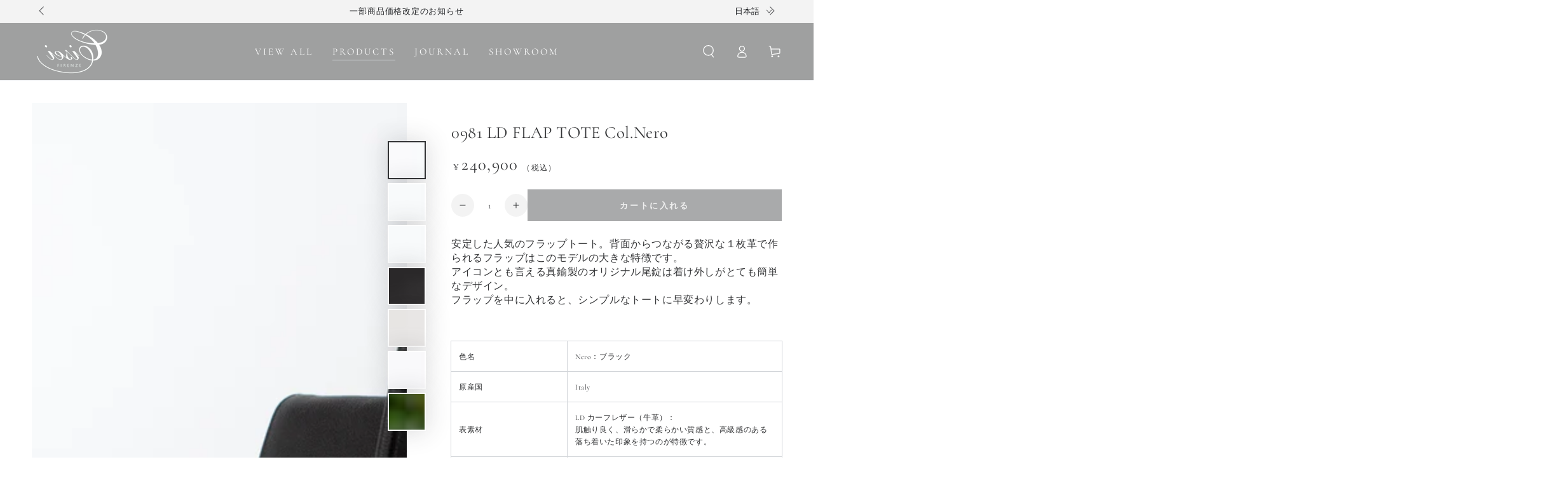

--- FILE ---
content_type: text/html; charset=utf-8
request_url: https://cisei-firenze.com/collections/all-products/products/0981-ld-flap-tote-col-nero
body_size: 39401
content:
<!doctype html>
<html class="no-js" lang="ja">
  
  <head>
    <meta charset="utf-8">
    <meta http-equiv="X-UA-Compatible" content="IE=edge">
    <meta name="viewport" content="width=device-width,initial-scale=1">
    <meta name="theme-color" content="">
    <link rel="canonical" href="https://cisei-firenze.com/products/0981-ld-flap-tote-col-nero">
    <link rel="preconnect" href="https://cdn.shopify.com" crossorigin><link rel="icon" type="image/png" href="//cisei-firenze.com/cdn/shop/files/Cisei-Logo_verde00.png?crop=center&height=32&v=1732533873&width=32"><link rel="preconnect" href="https://fonts.shopifycdn.com" crossorigin><title>
      0981 LD FLAP TOTE Col.Nero
 &ndash; Cisei Online Shop</title><meta name="description" content="人気の0941の縮小版。荷物の少ない方や、小柄な方、そして勿論女性にも最適なダウンサイズ版です。 作りや機能はそのまま、A4ファイルもピッタリ入り、オンオフ両用可！です。 原産国 Italy 表素材 LD カーフレザー（牛革）：肌触り良く、滑らかで柔らかい質感と、高級感のある落ち着いた印象を持つのが特徴です。 裏側素材ライニング 豚革スウェード：手触りはソフトで滑らか。高級感をより高めるとともに、表革との共縫い製法によりバッグの型崩れを防ぎます。">

<meta property="og:site_name" content="Cisei Online Shop">
<meta property="og:url" content="https://cisei-firenze.com/products/0981-ld-flap-tote-col-nero">
<meta property="og:title" content="0981 LD FLAP TOTE Col.Nero">
<meta property="og:type" content="product">
<meta property="og:description" content="人気の0941の縮小版。荷物の少ない方や、小柄な方、そして勿論女性にも最適なダウンサイズ版です。 作りや機能はそのまま、A4ファイルもピッタリ入り、オンオフ両用可！です。 原産国 Italy 表素材 LD カーフレザー（牛革）：肌触り良く、滑らかで柔らかい質感と、高級感のある落ち着いた印象を持つのが特徴です。 裏側素材ライニング 豚革スウェード：手触りはソフトで滑らか。高級感をより高めるとともに、表革との共縫い製法によりバッグの型崩れを防ぎます。"><meta property="og:image" content="http://cisei-firenze.com/cdn/shop/products/0981LD_Nero_1.jpg?v=1531460025">
  <meta property="og:image:secure_url" content="https://cisei-firenze.com/cdn/shop/products/0981LD_Nero_1.jpg?v=1531460025">
  <meta property="og:image:width" content="1160">
  <meta property="og:image:height" content="1160"><meta property="og:price:amount" content="240,900">
  <meta property="og:price:currency" content="JPY"><meta name="twitter:site" content="@https://x.com/i/flow/login?redirect_after_login=%2FCisei_Firenze"><meta name="twitter:card" content="summary_large_image">
<meta name="twitter:title" content="0981 LD FLAP TOTE Col.Nero">
<meta name="twitter:description" content="人気の0941の縮小版。荷物の少ない方や、小柄な方、そして勿論女性にも最適なダウンサイズ版です。 作りや機能はそのまま、A4ファイルもピッタリ入り、オンオフ両用可！です。 原産国 Italy 表素材 LD カーフレザー（牛革）：肌触り良く、滑らかで柔らかい質感と、高級感のある落ち着いた印象を持つのが特徴です。 裏側素材ライニング 豚革スウェード：手触りはソフトで滑らか。高級感をより高めるとともに、表革との共縫い製法によりバッグの型崩れを防ぎます。">


    <script src="//cisei-firenze.com/cdn/shop/t/15/assets/vendor-v4.js" defer="defer"></script>
    <script src="//cisei-firenze.com/cdn/shop/t/15/assets/pubsub.js?v=104623417541739052901734930812" defer="defer"></script>
    <script src="//cisei-firenze.com/cdn/shop/t/15/assets/global.js?v=16809432366592107971734930812" defer="defer"></script>
    <script crossorigin="anonymous" src="//cisei-firenze.com/cdn/shop/t/15/assets/modules-basis.js?v=4896871204473627001734930812" defer="defer"></script>

    <script>window.performance && window.performance.mark && window.performance.mark('shopify.content_for_header.start');</script><meta name="facebook-domain-verification" content="xg551jeil1mpp4er0tswzis3g3l4hc">
<meta name="google-site-verification" content="uxF7Qg4hFwGDv4NNrceX4gNiP_WUMQhk6-ttySQCuu8">
<meta id="shopify-digital-wallet" name="shopify-digital-wallet" content="/2799173676/digital_wallets/dialog">
<meta name="shopify-checkout-api-token" content="0f9f60533ac03ac70c9ae3f9f4bd2488">
<link rel="alternate" hreflang="x-default" href="https://cisei-firenze.com/products/0981-ld-flap-tote-col-nero">
<link rel="alternate" hreflang="ja" href="https://cisei-firenze.com/products/0981-ld-flap-tote-col-nero">
<link rel="alternate" hreflang="it" href="https://cisei-firenze.com/it/products/0981-ld-flap-tote-col-nero">
<link rel="alternate" type="application/json+oembed" href="https://cisei-firenze.com/products/0981-ld-flap-tote-col-nero.oembed">
<script async="async" src="/checkouts/internal/preloads.js?locale=ja-JP"></script>
<link rel="preconnect" href="https://shop.app" crossorigin="anonymous">
<script async="async" src="https://shop.app/checkouts/internal/preloads.js?locale=ja-JP&shop_id=2799173676" crossorigin="anonymous"></script>
<script id="apple-pay-shop-capabilities" type="application/json">{"shopId":2799173676,"countryCode":"JP","currencyCode":"JPY","merchantCapabilities":["supports3DS"],"merchantId":"gid:\/\/shopify\/Shop\/2799173676","merchantName":"Cisei Online Shop","requiredBillingContactFields":["postalAddress","email","phone"],"requiredShippingContactFields":["postalAddress","email","phone"],"shippingType":"shipping","supportedNetworks":["visa","masterCard","amex","jcb","discover"],"total":{"type":"pending","label":"Cisei Online Shop","amount":"1.00"},"shopifyPaymentsEnabled":true,"supportsSubscriptions":true}</script>
<script id="shopify-features" type="application/json">{"accessToken":"0f9f60533ac03ac70c9ae3f9f4bd2488","betas":["rich-media-storefront-analytics"],"domain":"cisei-firenze.com","predictiveSearch":false,"shopId":2799173676,"locale":"ja"}</script>
<script>var Shopify = Shopify || {};
Shopify.shop = "cisei.myshopify.com";
Shopify.locale = "ja";
Shopify.currency = {"active":"JPY","rate":"1.0"};
Shopify.country = "JP";
Shopify.theme = {"name":"【本番公開用】Be Yours","id":125099016241,"schema_name":"Be Yours","schema_version":"7.2.2","theme_store_id":1399,"role":"main"};
Shopify.theme.handle = "null";
Shopify.theme.style = {"id":null,"handle":null};
Shopify.cdnHost = "cisei-firenze.com/cdn";
Shopify.routes = Shopify.routes || {};
Shopify.routes.root = "/";</script>
<script type="module">!function(o){(o.Shopify=o.Shopify||{}).modules=!0}(window);</script>
<script>!function(o){function n(){var o=[];function n(){o.push(Array.prototype.slice.apply(arguments))}return n.q=o,n}var t=o.Shopify=o.Shopify||{};t.loadFeatures=n(),t.autoloadFeatures=n()}(window);</script>
<script>
  window.ShopifyPay = window.ShopifyPay || {};
  window.ShopifyPay.apiHost = "shop.app\/pay";
  window.ShopifyPay.redirectState = null;
</script>
<script id="shop-js-analytics" type="application/json">{"pageType":"product"}</script>
<script defer="defer" async type="module" src="//cisei-firenze.com/cdn/shopifycloud/shop-js/modules/v2/client.init-shop-cart-sync_CSE-8ASR.ja.esm.js"></script>
<script defer="defer" async type="module" src="//cisei-firenze.com/cdn/shopifycloud/shop-js/modules/v2/chunk.common_DDD8GOhs.esm.js"></script>
<script defer="defer" async type="module" src="//cisei-firenze.com/cdn/shopifycloud/shop-js/modules/v2/chunk.modal_B6JNj9sU.esm.js"></script>
<script type="module">
  await import("//cisei-firenze.com/cdn/shopifycloud/shop-js/modules/v2/client.init-shop-cart-sync_CSE-8ASR.ja.esm.js");
await import("//cisei-firenze.com/cdn/shopifycloud/shop-js/modules/v2/chunk.common_DDD8GOhs.esm.js");
await import("//cisei-firenze.com/cdn/shopifycloud/shop-js/modules/v2/chunk.modal_B6JNj9sU.esm.js");

  window.Shopify.SignInWithShop?.initShopCartSync?.({"fedCMEnabled":true,"windoidEnabled":true});

</script>
<script>
  window.Shopify = window.Shopify || {};
  if (!window.Shopify.featureAssets) window.Shopify.featureAssets = {};
  window.Shopify.featureAssets['shop-js'] = {"shop-cart-sync":["modules/v2/client.shop-cart-sync_BCoLmxl3.ja.esm.js","modules/v2/chunk.common_DDD8GOhs.esm.js","modules/v2/chunk.modal_B6JNj9sU.esm.js"],"init-fed-cm":["modules/v2/client.init-fed-cm_BUzkuSqB.ja.esm.js","modules/v2/chunk.common_DDD8GOhs.esm.js","modules/v2/chunk.modal_B6JNj9sU.esm.js"],"init-shop-email-lookup-coordinator":["modules/v2/client.init-shop-email-lookup-coordinator_BW32axq4.ja.esm.js","modules/v2/chunk.common_DDD8GOhs.esm.js","modules/v2/chunk.modal_B6JNj9sU.esm.js"],"init-windoid":["modules/v2/client.init-windoid_BvNGLRkF.ja.esm.js","modules/v2/chunk.common_DDD8GOhs.esm.js","modules/v2/chunk.modal_B6JNj9sU.esm.js"],"shop-button":["modules/v2/client.shop-button_CH0XKSrs.ja.esm.js","modules/v2/chunk.common_DDD8GOhs.esm.js","modules/v2/chunk.modal_B6JNj9sU.esm.js"],"shop-cash-offers":["modules/v2/client.shop-cash-offers_DjoQtMHe.ja.esm.js","modules/v2/chunk.common_DDD8GOhs.esm.js","modules/v2/chunk.modal_B6JNj9sU.esm.js"],"shop-toast-manager":["modules/v2/client.shop-toast-manager_B8NLGr5M.ja.esm.js","modules/v2/chunk.common_DDD8GOhs.esm.js","modules/v2/chunk.modal_B6JNj9sU.esm.js"],"init-shop-cart-sync":["modules/v2/client.init-shop-cart-sync_CSE-8ASR.ja.esm.js","modules/v2/chunk.common_DDD8GOhs.esm.js","modules/v2/chunk.modal_B6JNj9sU.esm.js"],"init-customer-accounts-sign-up":["modules/v2/client.init-customer-accounts-sign-up_C-LwrDE-.ja.esm.js","modules/v2/client.shop-login-button_D0X6bVTm.ja.esm.js","modules/v2/chunk.common_DDD8GOhs.esm.js","modules/v2/chunk.modal_B6JNj9sU.esm.js"],"pay-button":["modules/v2/client.pay-button_imCDqct4.ja.esm.js","modules/v2/chunk.common_DDD8GOhs.esm.js","modules/v2/chunk.modal_B6JNj9sU.esm.js"],"init-customer-accounts":["modules/v2/client.init-customer-accounts_CxIJyI-K.ja.esm.js","modules/v2/client.shop-login-button_D0X6bVTm.ja.esm.js","modules/v2/chunk.common_DDD8GOhs.esm.js","modules/v2/chunk.modal_B6JNj9sU.esm.js"],"avatar":["modules/v2/client.avatar_BTnouDA3.ja.esm.js"],"init-shop-for-new-customer-accounts":["modules/v2/client.init-shop-for-new-customer-accounts_DRBL7B82.ja.esm.js","modules/v2/client.shop-login-button_D0X6bVTm.ja.esm.js","modules/v2/chunk.common_DDD8GOhs.esm.js","modules/v2/chunk.modal_B6JNj9sU.esm.js"],"shop-follow-button":["modules/v2/client.shop-follow-button_D610YzXR.ja.esm.js","modules/v2/chunk.common_DDD8GOhs.esm.js","modules/v2/chunk.modal_B6JNj9sU.esm.js"],"checkout-modal":["modules/v2/client.checkout-modal_NhzDspE5.ja.esm.js","modules/v2/chunk.common_DDD8GOhs.esm.js","modules/v2/chunk.modal_B6JNj9sU.esm.js"],"shop-login-button":["modules/v2/client.shop-login-button_D0X6bVTm.ja.esm.js","modules/v2/chunk.common_DDD8GOhs.esm.js","modules/v2/chunk.modal_B6JNj9sU.esm.js"],"lead-capture":["modules/v2/client.lead-capture_pLpCOlEn.ja.esm.js","modules/v2/chunk.common_DDD8GOhs.esm.js","modules/v2/chunk.modal_B6JNj9sU.esm.js"],"shop-login":["modules/v2/client.shop-login_DiHM-Diw.ja.esm.js","modules/v2/chunk.common_DDD8GOhs.esm.js","modules/v2/chunk.modal_B6JNj9sU.esm.js"],"payment-terms":["modules/v2/client.payment-terms_BdLTgEH_.ja.esm.js","modules/v2/chunk.common_DDD8GOhs.esm.js","modules/v2/chunk.modal_B6JNj9sU.esm.js"]};
</script>
<script>(function() {
  var isLoaded = false;
  function asyncLoad() {
    if (isLoaded) return;
    isLoaded = true;
    var urls = ["https:\/\/chimpstatic.com\/mcjs-connected\/js\/users\/81f81a4be16744cb4ef1328dd\/93664640da58c2d67362c1126.js?shop=cisei.myshopify.com","\/\/backinstock.useamp.com\/widget\/10442_1767153740.js?category=bis\u0026v=6\u0026shop=cisei.myshopify.com"];
    for (var i = 0; i < urls.length; i++) {
      var s = document.createElement('script');
      s.type = 'text/javascript';
      s.async = true;
      s.src = urls[i];
      var x = document.getElementsByTagName('script')[0];
      x.parentNode.insertBefore(s, x);
    }
  };
  if(window.attachEvent) {
    window.attachEvent('onload', asyncLoad);
  } else {
    window.addEventListener('load', asyncLoad, false);
  }
})();</script>
<script id="__st">var __st={"a":2799173676,"offset":32400,"reqid":"b854f1a0-548e-4da2-a07c-43806c5dd6c1-1769879402","pageurl":"cisei-firenze.com\/collections\/all-products\/products\/0981-ld-flap-tote-col-nero","u":"f9ae30f9ce03","p":"product","rtyp":"product","rid":1070704427052};</script>
<script>window.ShopifyPaypalV4VisibilityTracking = true;</script>
<script id="captcha-bootstrap">!function(){'use strict';const t='contact',e='account',n='new_comment',o=[[t,t],['blogs',n],['comments',n],[t,'customer']],c=[[e,'customer_login'],[e,'guest_login'],[e,'recover_customer_password'],[e,'create_customer']],r=t=>t.map((([t,e])=>`form[action*='/${t}']:not([data-nocaptcha='true']) input[name='form_type'][value='${e}']`)).join(','),a=t=>()=>t?[...document.querySelectorAll(t)].map((t=>t.form)):[];function s(){const t=[...o],e=r(t);return a(e)}const i='password',u='form_key',d=['recaptcha-v3-token','g-recaptcha-response','h-captcha-response',i],f=()=>{try{return window.sessionStorage}catch{return}},m='__shopify_v',_=t=>t.elements[u];function p(t,e,n=!1){try{const o=window.sessionStorage,c=JSON.parse(o.getItem(e)),{data:r}=function(t){const{data:e,action:n}=t;return t[m]||n?{data:e,action:n}:{data:t,action:n}}(c);for(const[e,n]of Object.entries(r))t.elements[e]&&(t.elements[e].value=n);n&&o.removeItem(e)}catch(o){console.error('form repopulation failed',{error:o})}}const l='form_type',E='cptcha';function T(t){t.dataset[E]=!0}const w=window,h=w.document,L='Shopify',v='ce_forms',y='captcha';let A=!1;((t,e)=>{const n=(g='f06e6c50-85a8-45c8-87d0-21a2b65856fe',I='https://cdn.shopify.com/shopifycloud/storefront-forms-hcaptcha/ce_storefront_forms_captcha_hcaptcha.v1.5.2.iife.js',D={infoText:'hCaptchaによる保護',privacyText:'プライバシー',termsText:'利用規約'},(t,e,n)=>{const o=w[L][v],c=o.bindForm;if(c)return c(t,g,e,D).then(n);var r;o.q.push([[t,g,e,D],n]),r=I,A||(h.body.append(Object.assign(h.createElement('script'),{id:'captcha-provider',async:!0,src:r})),A=!0)});var g,I,D;w[L]=w[L]||{},w[L][v]=w[L][v]||{},w[L][v].q=[],w[L][y]=w[L][y]||{},w[L][y].protect=function(t,e){n(t,void 0,e),T(t)},Object.freeze(w[L][y]),function(t,e,n,w,h,L){const[v,y,A,g]=function(t,e,n){const i=e?o:[],u=t?c:[],d=[...i,...u],f=r(d),m=r(i),_=r(d.filter((([t,e])=>n.includes(e))));return[a(f),a(m),a(_),s()]}(w,h,L),I=t=>{const e=t.target;return e instanceof HTMLFormElement?e:e&&e.form},D=t=>v().includes(t);t.addEventListener('submit',(t=>{const e=I(t);if(!e)return;const n=D(e)&&!e.dataset.hcaptchaBound&&!e.dataset.recaptchaBound,o=_(e),c=g().includes(e)&&(!o||!o.value);(n||c)&&t.preventDefault(),c&&!n&&(function(t){try{if(!f())return;!function(t){const e=f();if(!e)return;const n=_(t);if(!n)return;const o=n.value;o&&e.removeItem(o)}(t);const e=Array.from(Array(32),(()=>Math.random().toString(36)[2])).join('');!function(t,e){_(t)||t.append(Object.assign(document.createElement('input'),{type:'hidden',name:u})),t.elements[u].value=e}(t,e),function(t,e){const n=f();if(!n)return;const o=[...t.querySelectorAll(`input[type='${i}']`)].map((({name:t})=>t)),c=[...d,...o],r={};for(const[a,s]of new FormData(t).entries())c.includes(a)||(r[a]=s);n.setItem(e,JSON.stringify({[m]:1,action:t.action,data:r}))}(t,e)}catch(e){console.error('failed to persist form',e)}}(e),e.submit())}));const S=(t,e)=>{t&&!t.dataset[E]&&(n(t,e.some((e=>e===t))),T(t))};for(const o of['focusin','change'])t.addEventListener(o,(t=>{const e=I(t);D(e)&&S(e,y())}));const B=e.get('form_key'),M=e.get(l),P=B&&M;t.addEventListener('DOMContentLoaded',(()=>{const t=y();if(P)for(const e of t)e.elements[l].value===M&&p(e,B);[...new Set([...A(),...v().filter((t=>'true'===t.dataset.shopifyCaptcha))])].forEach((e=>S(e,t)))}))}(h,new URLSearchParams(w.location.search),n,t,e,['guest_login'])})(!0,!0)}();</script>
<script integrity="sha256-4kQ18oKyAcykRKYeNunJcIwy7WH5gtpwJnB7kiuLZ1E=" data-source-attribution="shopify.loadfeatures" defer="defer" src="//cisei-firenze.com/cdn/shopifycloud/storefront/assets/storefront/load_feature-a0a9edcb.js" crossorigin="anonymous"></script>
<script crossorigin="anonymous" defer="defer" src="//cisei-firenze.com/cdn/shopifycloud/storefront/assets/shopify_pay/storefront-65b4c6d7.js?v=20250812"></script>
<script data-source-attribution="shopify.dynamic_checkout.dynamic.init">var Shopify=Shopify||{};Shopify.PaymentButton=Shopify.PaymentButton||{isStorefrontPortableWallets:!0,init:function(){window.Shopify.PaymentButton.init=function(){};var t=document.createElement("script");t.src="https://cisei-firenze.com/cdn/shopifycloud/portable-wallets/latest/portable-wallets.ja.js",t.type="module",document.head.appendChild(t)}};
</script>
<script data-source-attribution="shopify.dynamic_checkout.buyer_consent">
  function portableWalletsHideBuyerConsent(e){var t=document.getElementById("shopify-buyer-consent"),n=document.getElementById("shopify-subscription-policy-button");t&&n&&(t.classList.add("hidden"),t.setAttribute("aria-hidden","true"),n.removeEventListener("click",e))}function portableWalletsShowBuyerConsent(e){var t=document.getElementById("shopify-buyer-consent"),n=document.getElementById("shopify-subscription-policy-button");t&&n&&(t.classList.remove("hidden"),t.removeAttribute("aria-hidden"),n.addEventListener("click",e))}window.Shopify?.PaymentButton&&(window.Shopify.PaymentButton.hideBuyerConsent=portableWalletsHideBuyerConsent,window.Shopify.PaymentButton.showBuyerConsent=portableWalletsShowBuyerConsent);
</script>
<script data-source-attribution="shopify.dynamic_checkout.cart.bootstrap">document.addEventListener("DOMContentLoaded",(function(){function t(){return document.querySelector("shopify-accelerated-checkout-cart, shopify-accelerated-checkout")}if(t())Shopify.PaymentButton.init();else{new MutationObserver((function(e,n){t()&&(Shopify.PaymentButton.init(),n.disconnect())})).observe(document.body,{childList:!0,subtree:!0})}}));
</script>
<link id="shopify-accelerated-checkout-styles" rel="stylesheet" media="screen" href="https://cisei-firenze.com/cdn/shopifycloud/portable-wallets/latest/accelerated-checkout-backwards-compat.css" crossorigin="anonymous">
<style id="shopify-accelerated-checkout-cart">
        #shopify-buyer-consent {
  margin-top: 1em;
  display: inline-block;
  width: 100%;
}

#shopify-buyer-consent.hidden {
  display: none;
}

#shopify-subscription-policy-button {
  background: none;
  border: none;
  padding: 0;
  text-decoration: underline;
  font-size: inherit;
  cursor: pointer;
}

#shopify-subscription-policy-button::before {
  box-shadow: none;
}

      </style>
<script id="sections-script" data-sections="header" defer="defer" src="//cisei-firenze.com/cdn/shop/t/15/compiled_assets/scripts.js?v=2570"></script>
<script>window.performance && window.performance.mark && window.performance.mark('shopify.content_for_header.end');</script>

<style data-shopify>@font-face {
  font-family: Cormorant;
  font-weight: 400;
  font-style: normal;
  font-display: swap;
  src: url("//cisei-firenze.com/cdn/fonts/cormorant/cormorant_n4.bd66e8e0031690b46374315bd1c15a17a8dcd450.woff2") format("woff2"),
       url("//cisei-firenze.com/cdn/fonts/cormorant/cormorant_n4.e5604516683cb4cc166c001f2ff5f387255e3b45.woff") format("woff");
}

  @font-face {
  font-family: Cormorant;
  font-weight: 600;
  font-style: normal;
  font-display: swap;
  src: url("//cisei-firenze.com/cdn/fonts/cormorant/cormorant_n6.3930e9d27a43e1a6bc5a2b0efe8fe595cfa3bda5.woff2") format("woff2"),
       url("//cisei-firenze.com/cdn/fonts/cormorant/cormorant_n6.f8314ab02a47b4a38ed5c78b31e8d1963c1cbe87.woff") format("woff");
}

  @font-face {
  font-family: Cormorant;
  font-weight: 400;
  font-style: italic;
  font-display: swap;
  src: url("//cisei-firenze.com/cdn/fonts/cormorant/cormorant_i4.0b95f138bb9694e184a2ebaf079dd59cf448e2d3.woff2") format("woff2"),
       url("//cisei-firenze.com/cdn/fonts/cormorant/cormorant_i4.75684eb0a368d69688996f5f8e72c62747e6c249.woff") format("woff");
}

  @font-face {
  font-family: Cormorant;
  font-weight: 600;
  font-style: italic;
  font-display: swap;
  src: url("//cisei-firenze.com/cdn/fonts/cormorant/cormorant_i6.d9cec4523bc4837b1c96b94ecf1a29351fbd8199.woff2") format("woff2"),
       url("//cisei-firenze.com/cdn/fonts/cormorant/cormorant_i6.d18564a4f17d4e508a5eefe333645fbb7817d176.woff") format("woff");
}

  @font-face {
  font-family: Cormorant;
  font-weight: 400;
  font-style: normal;
  font-display: swap;
  src: url("//cisei-firenze.com/cdn/fonts/cormorant/cormorant_n4.bd66e8e0031690b46374315bd1c15a17a8dcd450.woff2") format("woff2"),
       url("//cisei-firenze.com/cdn/fonts/cormorant/cormorant_n4.e5604516683cb4cc166c001f2ff5f387255e3b45.woff") format("woff");
}

  @font-face {
  font-family: Cormorant;
  font-weight: 600;
  font-style: normal;
  font-display: swap;
  src: url("//cisei-firenze.com/cdn/fonts/cormorant/cormorant_n6.3930e9d27a43e1a6bc5a2b0efe8fe595cfa3bda5.woff2") format("woff2"),
       url("//cisei-firenze.com/cdn/fonts/cormorant/cormorant_n6.f8314ab02a47b4a38ed5c78b31e8d1963c1cbe87.woff") format("woff");
}


  :root {
    --font-body-family: Cormorant, serif;
    --font-body-style: normal;
    --font-body-weight: 400;

    --font-heading-family: Cormorant, serif;
    --font-heading-style: normal;
    --font-heading-weight: 400;

    --font-body-scale: 1.0;
    --font-heading-scale: 0.95;

    --font-navigation-family: var(--font-heading-family);
    --font-navigation-size: 15px;
    --font-navigation-weight: var(--font-heading-weight);
    --font-button-family: var(--font-body-family);
    --font-button-size: 13px;
    --font-button-baseline: 0.2rem;
    --font-price-family: var(--font-heading-family);
    --font-price-scale: var(--font-heading-scale);

    --color-base-text: 51, 52, 54;
    --color-base-background: 255, 255, 255;
    --color-base-solid-button-labels: 240, 240, 240;
    --color-base-outline-button-labels: 51, 52, 54;
    --color-base-accent: 169, 170, 171;
    --color-base-heading: 51, 52, 54;
    --color-base-border: 210, 213, 217;
    --color-placeholder: 243, 243, 243;
    --color-overlay: 33, 35, 38;
    --color-keyboard-focus: 135, 173, 245;
    --color-shadow: 168, 232, 226;
    --shadow-opacity: 1;

    --color-background-dark: 235, 235, 235;
    --color-price: #333436;
    --color-sale-price: #d72c0d;
    --color-sale-badge-background: #d72c0d;
    --color-reviews: #ffb503;
    --color-critical: #d72c0d;
    --color-success: #008060;
    --color-highlight: 187, 255, 0;

    --payment-terms-background-color: #ffffff;
    --page-width: 160rem;
    --page-width-margin: 0rem;

    --card-color-scheme: var(--color-placeholder);
    --card-text-alignment: left;
    --card-flex-alignment: flex-left;
    --card-image-padding: 0px;
    --card-border-width: 0px;
    --card-radius: 0px;
    --card-shadow-horizontal-offset: 0px;
    --card-shadow-vertical-offset: 0px;
    
    --button-radius: 0px;
    --button-border-width: 1px;
    --button-shadow-horizontal-offset: 0px;
    --button-shadow-vertical-offset: 0px;

    --spacing-sections-desktop: 0px;
    --spacing-sections-mobile: 0px;

    --gradient-free-ship-progress: linear-gradient(325deg,#F9423A 0,#F1E04D 100%);
    --gradient-free-ship-complete: linear-gradient(325deg, #049cff 0, #35ee7a 100%);
  }

  *,
  *::before,
  *::after {
    box-sizing: inherit;
  }

  html {
    box-sizing: border-box;
    font-size: calc(var(--font-body-scale) * 62.5%);
    height: 100%;
  }

  body {
    min-height: 100%;
    margin: 0;
    font-size: 1.5rem;
    letter-spacing: 0.06rem;
    line-height: calc(1 + 0.8 / var(--font-body-scale));
    font-family: var(--font-body-family);
    font-style: var(--font-body-style);
    font-weight: var(--font-body-weight);
  }

  @media screen and (min-width: 750px) {
    body {
      font-size: 1.6rem;
    }
  }</style><svg viewBox="0 0 122 53" fill="none" style="display:none;"><defs><path id="hlCircle" d="M119.429 6.64904C100.715 1.62868 55.3088 -4.62247 23.3966 10.5358C-8.5157 25.694 0.331084 39.5052 9.60732 45.0305C18.8835 50.5558 53.0434 57.468 96.7751 45.0305C111.541 40.8309 135.673 24.379 109.087 13.4508C105.147 11.8313 93.2293 8.5924 77.0761 8.5924" stroke="currentColor" stroke-linecap="round" stroke-linejoin="round"></path></defs></svg><link href="//cisei-firenze.com/cdn/shop/t/15/assets/base.css?v=8083683720404547761735194659" rel="stylesheet" type="text/css" media="all" /><link rel="stylesheet" href="//cisei-firenze.com/cdn/shop/t/15/assets/apps.css?v=42525093157816273151734930812" media="print" fetchpriority="low" onload="this.media='all'"><link rel="preload" as="font" href="//cisei-firenze.com/cdn/fonts/cormorant/cormorant_n4.bd66e8e0031690b46374315bd1c15a17a8dcd450.woff2" type="font/woff2" crossorigin><link rel="preload" as="font" href="//cisei-firenze.com/cdn/fonts/cormorant/cormorant_n4.bd66e8e0031690b46374315bd1c15a17a8dcd450.woff2" type="font/woff2" crossorigin><link rel="stylesheet" href="//cisei-firenze.com/cdn/shop/t/15/assets/component-predictive-search.css?v=171241558667998333131734930812" media="print" onload="this.media='all'"><link rel="stylesheet" href="//cisei-firenze.com/cdn/shop/t/15/assets/component-quick-view.css?v=74011563189484492361734930812" media="print" onload="this.media='all'"><link rel="stylesheet" href="//cisei-firenze.com/cdn/shop/t/15/assets/component-color-swatches.css?v=69718301780814354371734930812" media="print" onload="this.media='all'"><script>
  document.documentElement.classList.replace('no-js', 'js');

  window.theme = window.theme || {};

  theme.routes = {
    root_url: '/',
    cart_url: '/cart',
    cart_add_url: '/cart/add',
    cart_change_url: '/cart/change',
    cart_update_url: '/cart/update',
    search_url: '/search',
    predictive_search_url: '/search/suggest'
  };

  theme.modules = {
    scrollsnap: '//cisei-firenze.com/cdn/shop/t/15/assets/scrollsnap.js?v=147899007897298425641734930812'
  }

  theme.cartStrings = {
    error: `カートを更新する中エーラーが発生しました。お手数ですがもう一度試してください。`,
    quantityError: `カートにこのアイテムの[quantity]個だけを追加することができます。`
  };

  theme.variantStrings = {
    addToCart: `カートに入れる`,
    soldOut: `SOLD OUT`,
    unavailable: `不可`,
    preOrder: `予約注文`
  };

  theme.accessibilityStrings = {
    imageAvailable: `[index]画像はただ今ギャラリービューにあります。`,
    shareSuccess: `リンクがクリップボードにコピーされました`
  }

  theme.dateStrings = {
    d: `日`,
    day: `日`,
    days: `日数`,
    hour: `時`,
    hours: `時数`,
    minute: `分`,
    minutes: `分数`,
    second: `秒`,
    seconds: `秒数`
  };theme.shopSettings = {
    moneyFormat: "¥{{amount_no_decimals}}",
    isoCode: "JPY",
    cartDrawer: true,
    currencyCode: false,
    giftwrapRate: 'product'
  };

  theme.settings = {
    themeName: 'Be Yours',
    themeVersion: '7.2.2',
    agencyId: ''
  };

  /*! (c) Andrea Giammarchi @webreflection ISC */
  !function(){"use strict";var e=function(e,t){var n=function(e){for(var t=0,n=e.length;t<n;t++)r(e[t])},r=function(e){var t=e.target,n=e.attributeName,r=e.oldValue;t.attributeChangedCallback(n,r,t.getAttribute(n))};return function(o,a){var l=o.constructor.observedAttributes;return l&&e(a).then((function(){new t(n).observe(o,{attributes:!0,attributeOldValue:!0,attributeFilter:l});for(var e=0,a=l.length;e<a;e++)o.hasAttribute(l[e])&&r({target:o,attributeName:l[e],oldValue:null})})),o}};function t(e,t){(null==t||t>e.length)&&(t=e.length);for(var n=0,r=new Array(t);n<t;n++)r[n]=e[n];return r}function n(e,n){var r="undefined"!=typeof Symbol&&e[Symbol.iterator]||e["@@iterator"];if(!r){if(Array.isArray(e)||(r=function(e,n){if(e){if("string"==typeof e)return t(e,n);var r=Object.prototype.toString.call(e).slice(8,-1);return"Object"===r&&e.constructor&&(r=e.constructor.name),"Map"===r||"Set"===r?Array.from(e):"Arguments"===r||/^(?:Ui|I)nt(?:8|16|32)(?:Clamped)?Array$/.test(r)?t(e,n):void 0}}(e))||n&&e&&"number"==typeof e.length){r&&(e=r);var o=0,a=function(){};return{s:a,n:function(){return o>=e.length?{done:!0}:{done:!1,value:e[o++]}},e:function(e){throw e},f:a}}throw new TypeError("Invalid attempt to iterate non-iterable instance.\nIn order to be iterable, non-array objects must have a [Symbol.iterator]() method.")}var l,i=!0,u=!1;return{s:function(){r=r.call(e)},n:function(){var e=r.next();return i=e.done,e},e:function(e){u=!0,l=e},f:function(){try{i||null==r.return||r.return()}finally{if(u)throw l}}}}
  /*! (c) Andrea Giammarchi - ISC */var r=!0,o=!1,a="querySelectorAll",l="querySelectorAll",i=self,u=i.document,c=i.Element,s=i.MutationObserver,f=i.Set,d=i.WeakMap,h=function(e){return l in e},v=[].filter,g=function(e){var t=new d,i=function(n,r){var o;if(r)for(var a,l=function(e){return e.matches||e.webkitMatchesSelector||e.msMatchesSelector}(n),i=0,u=p.length;i<u;i++)l.call(n,a=p[i])&&(t.has(n)||t.set(n,new f),(o=t.get(n)).has(a)||(o.add(a),e.handle(n,r,a)));else t.has(n)&&(o=t.get(n),t.delete(n),o.forEach((function(t){e.handle(n,r,t)})))},g=function(e){for(var t=!(arguments.length>1&&void 0!==arguments[1])||arguments[1],n=0,r=e.length;n<r;n++)i(e[n],t)},p=e.query,y=e.root||u,m=function(e){var t=arguments.length>1&&void 0!==arguments[1]?arguments[1]:document,l=arguments.length>2&&void 0!==arguments[2]?arguments[2]:MutationObserver,i=arguments.length>3&&void 0!==arguments[3]?arguments[3]:["*"],u=function t(o,l,i,u,c,s){var f,d=n(o);try{for(d.s();!(f=d.n()).done;){var h=f.value;(s||a in h)&&(c?i.has(h)||(i.add(h),u.delete(h),e(h,c)):u.has(h)||(u.add(h),i.delete(h),e(h,c)),s||t(h[a](l),l,i,u,c,r))}}catch(e){d.e(e)}finally{d.f()}},c=new l((function(e){if(i.length){var t,a=i.join(","),l=new Set,c=new Set,s=n(e);try{for(s.s();!(t=s.n()).done;){var f=t.value,d=f.addedNodes,h=f.removedNodes;u(h,a,l,c,o,o),u(d,a,l,c,r,o)}}catch(e){s.e(e)}finally{s.f()}}})),s=c.observe;return(c.observe=function(e){return s.call(c,e,{subtree:r,childList:r})})(t),c}(i,y,s,p),b=c.prototype.attachShadow;return b&&(c.prototype.attachShadow=function(e){var t=b.call(this,e);return m.observe(t),t}),p.length&&g(y[l](p)),{drop:function(e){for(var n=0,r=e.length;n<r;n++)t.delete(e[n])},flush:function(){for(var e=m.takeRecords(),t=0,n=e.length;t<n;t++)g(v.call(e[t].removedNodes,h),!1),g(v.call(e[t].addedNodes,h),!0)},observer:m,parse:g}},p=self,y=p.document,m=p.Map,b=p.MutationObserver,w=p.Object,E=p.Set,S=p.WeakMap,A=p.Element,M=p.HTMLElement,O=p.Node,N=p.Error,C=p.TypeError,T=p.Reflect,q=w.defineProperty,I=w.keys,D=w.getOwnPropertyNames,L=w.setPrototypeOf,P=!self.customElements,k=function(e){for(var t=I(e),n=[],r=t.length,o=0;o<r;o++)n[o]=e[t[o]],delete e[t[o]];return function(){for(var o=0;o<r;o++)e[t[o]]=n[o]}};if(P){var x=function(){var e=this.constructor;if(!$.has(e))throw new C("Illegal constructor");var t=$.get(e);if(W)return z(W,t);var n=H.call(y,t);return z(L(n,e.prototype),t)},H=y.createElement,$=new m,_=new m,j=new m,R=new m,V=[],U=g({query:V,handle:function(e,t,n){var r=j.get(n);if(t&&!r.isPrototypeOf(e)){var o=k(e);W=L(e,r);try{new r.constructor}finally{W=null,o()}}var a="".concat(t?"":"dis","connectedCallback");a in r&&e[a]()}}).parse,W=null,F=function(e){if(!_.has(e)){var t,n=new Promise((function(e){t=e}));_.set(e,{$:n,_:t})}return _.get(e).$},z=e(F,b);q(self,"customElements",{configurable:!0,value:{define:function(e,t){if(R.has(e))throw new N('the name "'.concat(e,'" has already been used with this registry'));$.set(t,e),j.set(e,t.prototype),R.set(e,t),V.push(e),F(e).then((function(){U(y.querySelectorAll(e))})),_.get(e)._(t)},get:function(e){return R.get(e)},whenDefined:F}}),q(x.prototype=M.prototype,"constructor",{value:x}),q(self,"HTMLElement",{configurable:!0,value:x}),q(y,"createElement",{configurable:!0,value:function(e,t){var n=t&&t.is,r=n?R.get(n):R.get(e);return r?new r:H.call(y,e)}}),"isConnected"in O.prototype||q(O.prototype,"isConnected",{configurable:!0,get:function(){return!(this.ownerDocument.compareDocumentPosition(this)&this.DOCUMENT_POSITION_DISCONNECTED)}})}else if(P=!self.customElements.get("extends-li"))try{var B=function e(){return self.Reflect.construct(HTMLLIElement,[],e)};B.prototype=HTMLLIElement.prototype;var G="extends-li";self.customElements.define("extends-li",B,{extends:"li"}),P=y.createElement("li",{is:G}).outerHTML.indexOf(G)<0;var J=self.customElements,K=J.get,Q=J.whenDefined;q(self.customElements,"whenDefined",{configurable:!0,value:function(e){var t=this;return Q.call(this,e).then((function(n){return n||K.call(t,e)}))}})}catch(e){}if(P){var X=function(e){var t=ae.get(e);ve(t.querySelectorAll(this),e.isConnected)},Y=self.customElements,Z=y.createElement,ee=Y.define,te=Y.get,ne=Y.upgrade,re=T||{construct:function(e){return e.call(this)}},oe=re.construct,ae=new S,le=new E,ie=new m,ue=new m,ce=new m,se=new m,fe=[],de=[],he=function(e){return se.get(e)||te.call(Y,e)},ve=g({query:de,handle:function(e,t,n){var r=ce.get(n);if(t&&!r.isPrototypeOf(e)){var o=k(e);be=L(e,r);try{new r.constructor}finally{be=null,o()}}var a="".concat(t?"":"dis","connectedCallback");a in r&&e[a]()}}).parse,ge=g({query:fe,handle:function(e,t){ae.has(e)&&(t?le.add(e):le.delete(e),de.length&&X.call(de,e))}}).parse,pe=A.prototype.attachShadow;pe&&(A.prototype.attachShadow=function(e){var t=pe.call(this,e);return ae.set(this,t),t});var ye=function(e){if(!ue.has(e)){var t,n=new Promise((function(e){t=e}));ue.set(e,{$:n,_:t})}return ue.get(e).$},me=e(ye,b),be=null;D(self).filter((function(e){return/^HTML.*Element$/.test(e)})).forEach((function(e){var t=self[e];function n(){var e=this.constructor;if(!ie.has(e))throw new C("Illegal constructor");var n=ie.get(e),r=n.is,o=n.tag;if(r){if(be)return me(be,r);var a=Z.call(y,o);return a.setAttribute("is",r),me(L(a,e.prototype),r)}return oe.call(this,t,[],e)}q(n.prototype=t.prototype,"constructor",{value:n}),q(self,e,{value:n})})),q(y,"createElement",{configurable:!0,value:function(e,t){var n=t&&t.is;if(n){var r=se.get(n);if(r&&ie.get(r).tag===e)return new r}var o=Z.call(y,e);return n&&o.setAttribute("is",n),o}}),q(Y,"get",{configurable:!0,value:he}),q(Y,"whenDefined",{configurable:!0,value:ye}),q(Y,"upgrade",{configurable:!0,value:function(e){var t=e.getAttribute("is");if(t){var n=se.get(t);if(n)return void me(L(e,n.prototype),t)}ne.call(Y,e)}}),q(Y,"define",{configurable:!0,value:function(e,t,n){if(he(e))throw new N("'".concat(e,"' has already been defined as a custom element"));var r,o=n&&n.extends;ie.set(t,o?{is:e,tag:o}:{is:"",tag:e}),o?(r="".concat(o,'[is="').concat(e,'"]'),ce.set(r,t.prototype),se.set(e,t),de.push(r)):(ee.apply(Y,arguments),fe.push(r=e)),ye(e).then((function(){o?(ve(y.querySelectorAll(r)),le.forEach(X,[r])):ge(y.querySelectorAll(r))})),ue.get(e)._(t)}})}}();
</script>

  <!-- BEGIN app block: shopify://apps/hulk-form-builder/blocks/app-embed/b6b8dd14-356b-4725-a4ed-77232212b3c3 --><!-- BEGIN app snippet: hulkapps-formbuilder-theme-ext --><script type="text/javascript">
  
  if (typeof window.formbuilder_customer != "object") {
        window.formbuilder_customer = {}
  }

  window.hulkFormBuilder = {
    form_data: {"form_IuQ4YAXf0LztFkKgc7ySQA":{"uuid":"IuQ4YAXf0LztFkKgc7ySQA","form_name":"ショールーム","form_data":{"div_back_gradient_1":"#fff","div_back_gradient_2":"#fff","back_color":"#fff","form_title":"","form_submit":"送信する","after_submit":"hideAndmessage","after_submit_msg":"\u003cp\u003eショールームへのご来店予約ありがとうございます。ご希望日時を確認後、ご登録のメールアドレスにご連絡させていただきます。\u003c\/p\u003e\n","captcha_enable":"no","label_style":"inlineLabels","input_border_radius":"2","back_type":"transparent","input_back_color":"#fff","input_back_color_hover":"#fff","back_shadow":"none","label_font_clr":"#333333","input_font_clr":"#333333","button_align":"centerBtn","button_clr":"#fff","button_back_clr":"#a9aaab","button_border_radius":"2","form_width":"600px","form_border_size":"2","form_border_clr":"#c7c7c7","form_border_radius":"1","label_font_size":"15","input_font_size":"12","button_font_size":"16","form_padding":"35","input_border_color":"#ccc","input_border_color_hover":"#ccc","btn_border_clr":"#a9aaab","btn_border_size":"1","form_name":"ショールーム","":"showroom@cisei-firenze.com","form_access_message":"\u003cp\u003ePlease login to access the form\u003cbr\u003eDo not have an account? Create account\u003c\/p\u003e","form_description":"","form_banner_alignment":"left","input_fonts_type":"Google Fonts","input_font_family":"Cormorant","captcha_honeypot":"no","captcha_version_3_enable":"no","captcha_align":"center","captcha_lang":"ja","label_font_family":"Cormorant","formElements":[{"type":"text","position":0,"label":"名前","customClass":"","halfwidth":"yes","Conditions":{},"page_number":1,"centerfield":"no","required":"yes"},{"Conditions":{},"type":"text","position":1,"label":"電話番号","required":"yes","centerfield":"no","halfwidth":"yes","page_number":1},{"type":"email","position":2,"label":"メール","required":"yes","email_confirm":"yes","Conditions":{},"page_number":1,"halfwidth":"no","email_validate_field":"no"},{"Conditions":{},"type":"newdate","position":3,"label":"①ご来場日","language":"ja","dateFormat":"YYYY\/MM\/DD","date_limit":"yes","disable_future_dates":"no","maxDate":"","halfwidth":"yes","page_number":1,"disable_day":"no","week_day":"6","required":"yes"},{"Conditions":{},"type":"time","position":4,"label":"②ご来場時間","halfwidth":"yes","min_max_time":"yes","minTime":"12:00","maxTime":"20:00","page_number":1,"time_24_format":"yes","required":"yes"},{"Conditions":{},"type":"textarea","position":5,"label":"③ご覧になりたい商品","inputHeight":"100","page_number":1},{"type":"textarea","position":6,"label":"コメント","required":"no","Conditions":{},"page_number":1,"inputHeight":"100"}]},"is_spam_form":false,"shop_uuid":"R4B7Xxf6RC4OcFf0NRQn6A","shop_timezone":"Asia\/Tokyo","shop_id":156869,"shop_is_after_submit_enabled":false,"shop_shopify_plan":"Basic","shop_shopify_domain":"cisei.myshopify.com"}},
    shop_data: {"shop_R4B7Xxf6RC4OcFf0NRQn6A":{"shop_uuid":"R4B7Xxf6RC4OcFf0NRQn6A","shop_timezone":"Asia\/Tokyo","shop_id":156869,"shop_is_after_submit_enabled":false,"shop_shopify_plan":"Basic","shop_shopify_domain":"cisei.myshopify.com","shop_created_at":"2025-12-04T08:18:13.736Z","is_skip_metafield":false,"shop_deleted":false,"shop_disabled":false}},
    settings_data: {"shop_settings":{"shop_customise_msgs":[],"default_customise_msgs":{"is_required":"is required","thank_you":"Thank you! The form was submitted successfully.","processing":"Processing...","valid_data":"Please provide valid data","valid_email":"Provide valid email format","valid_tags":"HTML Tags are not allowed","valid_phone":"Provide valid phone number","valid_captcha":"Please provide valid captcha response","valid_url":"Provide valid URL","only_number_alloud":"Provide valid number in","number_less":"must be less than","number_more":"must be more than","image_must_less":"Image must be less than 20MB","image_number":"Images allowed","image_extension":"Invalid extension! Please provide image file","error_image_upload":"Error in image upload. Please try again.","error_file_upload":"Error in file upload. Please try again.","your_response":"Your response","error_form_submit":"Error occur.Please try again after sometime.","email_submitted":"Form with this email is already submitted","invalid_email_by_zerobounce":"The email address you entered appears to be invalid. Please check it and try again.","download_file":"Download file","card_details_invalid":"Your card details are invalid","card_details":"Card details","please_enter_card_details":"Please enter card details","card_number":"Card number","exp_mm":"Exp MM","exp_yy":"Exp YY","crd_cvc":"CVV","payment_value":"Payment amount","please_enter_payment_amount":"Please enter payment amount","address1":"Address line 1","address2":"Address line 2","city":"City","province":"Province","zipcode":"Zip code","country":"Country","blocked_domain":"This form does not accept addresses from","file_must_less":"File must be less than 20MB","file_extension":"Invalid extension! Please provide file","only_file_number_alloud":"files allowed","previous":"Previous","next":"Next","must_have_a_input":"Please enter at least one field.","please_enter_required_data":"Please enter required data","atleast_one_special_char":"Include at least one special character","atleast_one_lowercase_char":"Include at least one lowercase character","atleast_one_uppercase_char":"Include at least one uppercase character","atleast_one_number":"Include at least one number","must_have_8_chars":"Must have 8 characters long","be_between_8_and_12_chars":"Be between 8 and 12 characters long","please_select":"Please Select","phone_submitted":"Form with this phone number is already submitted","user_res_parse_error":"Error while submitting the form","valid_same_values":"values must be same","product_choice_clear_selection":"Clear Selection","picture_choice_clear_selection":"Clear Selection","remove_all_for_file_image_upload":"Remove All","invalid_file_type_for_image_upload":"You can't upload files of this type.","invalid_file_type_for_signature_upload":"You can't upload files of this type.","max_files_exceeded_for_file_upload":"You can not upload any more files.","max_files_exceeded_for_image_upload":"You can not upload any more files.","file_already_exist":"File already uploaded","max_limit_exceed":"You have added the maximum number of text fields.","cancel_upload_for_file_upload":"Cancel upload","cancel_upload_for_image_upload":"Cancel upload","cancel_upload_for_signature_upload":"Cancel upload"},"shop_blocked_domains":[]}},
    features_data: {"shop_plan_features":{"shop_plan_features":["unlimited-forms","full-design-customization","export-form-submissions","multiple-recipients-for-form-submissions","multiple-admin-notifications","enable-captcha","unlimited-file-uploads","save-submitted-form-data","set-auto-response-message","conditional-logic","form-banner","save-as-draft-facility","include-user-response-in-admin-email","disable-form-submission","file-upload"]}},
    shop: null,
    shop_id: null,
    plan_features: null,
    validateDoubleQuotes: false,
    assets: {
      extraFunctions: "https://cdn.shopify.com/extensions/019bb5ee-ec40-7527-955d-c1b8751eb060/form-builder-by-hulkapps-50/assets/extra-functions.js",
      extraStyles: "https://cdn.shopify.com/extensions/019bb5ee-ec40-7527-955d-c1b8751eb060/form-builder-by-hulkapps-50/assets/extra-styles.css",
      bootstrapStyles: "https://cdn.shopify.com/extensions/019bb5ee-ec40-7527-955d-c1b8751eb060/form-builder-by-hulkapps-50/assets/theme-app-extension-bootstrap.css"
    },
    translations: {
      htmlTagNotAllowed: "HTML Tags are not allowed",
      sqlQueryNotAllowed: "SQL Queries are not allowed",
      doubleQuoteNotAllowed: "Double quotes are not allowed",
      vorwerkHttpWwwNotAllowed: "The words \u0026#39;http\u0026#39; and \u0026#39;www\u0026#39; are not allowed. Please remove them and try again.",
      maxTextFieldsReached: "You have added the maximum number of text fields.",
      avoidNegativeWords: "Avoid negative words: Don\u0026#39;t use negative words in your contact message.",
      customDesignOnly: "This form is for custom designs requests. For general inquiries please contact our team at info@stagheaddesigns.com",
      zerobounceApiErrorMsg: "We couldn\u0026#39;t verify your email due to a technical issue. Please try again later.",
    }

  }

  

  window.FbThemeAppExtSettingsHash = {}
  
</script><!-- END app snippet --><!-- END app block --><script src="https://cdn.shopify.com/extensions/019b20db-86ea-7f60-a5ac-efd39c1e2d01/appointment-booking-appointo-87/assets/appointo_bundle.js" type="text/javascript" defer="defer"></script>
<script src="https://cdn.shopify.com/extensions/019bb5ee-ec40-7527-955d-c1b8751eb060/form-builder-by-hulkapps-50/assets/form-builder-script.js" type="text/javascript" defer="defer"></script>
<link href="https://monorail-edge.shopifysvc.com" rel="dns-prefetch">
<script>(function(){if ("sendBeacon" in navigator && "performance" in window) {try {var session_token_from_headers = performance.getEntriesByType('navigation')[0].serverTiming.find(x => x.name == '_s').description;} catch {var session_token_from_headers = undefined;}var session_cookie_matches = document.cookie.match(/_shopify_s=([^;]*)/);var session_token_from_cookie = session_cookie_matches && session_cookie_matches.length === 2 ? session_cookie_matches[1] : "";var session_token = session_token_from_headers || session_token_from_cookie || "";function handle_abandonment_event(e) {var entries = performance.getEntries().filter(function(entry) {return /monorail-edge.shopifysvc.com/.test(entry.name);});if (!window.abandonment_tracked && entries.length === 0) {window.abandonment_tracked = true;var currentMs = Date.now();var navigation_start = performance.timing.navigationStart;var payload = {shop_id: 2799173676,url: window.location.href,navigation_start,duration: currentMs - navigation_start,session_token,page_type: "product"};window.navigator.sendBeacon("https://monorail-edge.shopifysvc.com/v1/produce", JSON.stringify({schema_id: "online_store_buyer_site_abandonment/1.1",payload: payload,metadata: {event_created_at_ms: currentMs,event_sent_at_ms: currentMs}}));}}window.addEventListener('pagehide', handle_abandonment_event);}}());</script>
<script id="web-pixels-manager-setup">(function e(e,d,r,n,o){if(void 0===o&&(o={}),!Boolean(null===(a=null===(i=window.Shopify)||void 0===i?void 0:i.analytics)||void 0===a?void 0:a.replayQueue)){var i,a;window.Shopify=window.Shopify||{};var t=window.Shopify;t.analytics=t.analytics||{};var s=t.analytics;s.replayQueue=[],s.publish=function(e,d,r){return s.replayQueue.push([e,d,r]),!0};try{self.performance.mark("wpm:start")}catch(e){}var l=function(){var e={modern:/Edge?\/(1{2}[4-9]|1[2-9]\d|[2-9]\d{2}|\d{4,})\.\d+(\.\d+|)|Firefox\/(1{2}[4-9]|1[2-9]\d|[2-9]\d{2}|\d{4,})\.\d+(\.\d+|)|Chrom(ium|e)\/(9{2}|\d{3,})\.\d+(\.\d+|)|(Maci|X1{2}).+ Version\/(15\.\d+|(1[6-9]|[2-9]\d|\d{3,})\.\d+)([,.]\d+|)( \(\w+\)|)( Mobile\/\w+|) Safari\/|Chrome.+OPR\/(9{2}|\d{3,})\.\d+\.\d+|(CPU[ +]OS|iPhone[ +]OS|CPU[ +]iPhone|CPU IPhone OS|CPU iPad OS)[ +]+(15[._]\d+|(1[6-9]|[2-9]\d|\d{3,})[._]\d+)([._]\d+|)|Android:?[ /-](13[3-9]|1[4-9]\d|[2-9]\d{2}|\d{4,})(\.\d+|)(\.\d+|)|Android.+Firefox\/(13[5-9]|1[4-9]\d|[2-9]\d{2}|\d{4,})\.\d+(\.\d+|)|Android.+Chrom(ium|e)\/(13[3-9]|1[4-9]\d|[2-9]\d{2}|\d{4,})\.\d+(\.\d+|)|SamsungBrowser\/([2-9]\d|\d{3,})\.\d+/,legacy:/Edge?\/(1[6-9]|[2-9]\d|\d{3,})\.\d+(\.\d+|)|Firefox\/(5[4-9]|[6-9]\d|\d{3,})\.\d+(\.\d+|)|Chrom(ium|e)\/(5[1-9]|[6-9]\d|\d{3,})\.\d+(\.\d+|)([\d.]+$|.*Safari\/(?![\d.]+ Edge\/[\d.]+$))|(Maci|X1{2}).+ Version\/(10\.\d+|(1[1-9]|[2-9]\d|\d{3,})\.\d+)([,.]\d+|)( \(\w+\)|)( Mobile\/\w+|) Safari\/|Chrome.+OPR\/(3[89]|[4-9]\d|\d{3,})\.\d+\.\d+|(CPU[ +]OS|iPhone[ +]OS|CPU[ +]iPhone|CPU IPhone OS|CPU iPad OS)[ +]+(10[._]\d+|(1[1-9]|[2-9]\d|\d{3,})[._]\d+)([._]\d+|)|Android:?[ /-](13[3-9]|1[4-9]\d|[2-9]\d{2}|\d{4,})(\.\d+|)(\.\d+|)|Mobile Safari.+OPR\/([89]\d|\d{3,})\.\d+\.\d+|Android.+Firefox\/(13[5-9]|1[4-9]\d|[2-9]\d{2}|\d{4,})\.\d+(\.\d+|)|Android.+Chrom(ium|e)\/(13[3-9]|1[4-9]\d|[2-9]\d{2}|\d{4,})\.\d+(\.\d+|)|Android.+(UC? ?Browser|UCWEB|U3)[ /]?(15\.([5-9]|\d{2,})|(1[6-9]|[2-9]\d|\d{3,})\.\d+)\.\d+|SamsungBrowser\/(5\.\d+|([6-9]|\d{2,})\.\d+)|Android.+MQ{2}Browser\/(14(\.(9|\d{2,})|)|(1[5-9]|[2-9]\d|\d{3,})(\.\d+|))(\.\d+|)|K[Aa][Ii]OS\/(3\.\d+|([4-9]|\d{2,})\.\d+)(\.\d+|)/},d=e.modern,r=e.legacy,n=navigator.userAgent;return n.match(d)?"modern":n.match(r)?"legacy":"unknown"}(),u="modern"===l?"modern":"legacy",c=(null!=n?n:{modern:"",legacy:""})[u],f=function(e){return[e.baseUrl,"/wpm","/b",e.hashVersion,"modern"===e.buildTarget?"m":"l",".js"].join("")}({baseUrl:d,hashVersion:r,buildTarget:u}),m=function(e){var d=e.version,r=e.bundleTarget,n=e.surface,o=e.pageUrl,i=e.monorailEndpoint;return{emit:function(e){var a=e.status,t=e.errorMsg,s=(new Date).getTime(),l=JSON.stringify({metadata:{event_sent_at_ms:s},events:[{schema_id:"web_pixels_manager_load/3.1",payload:{version:d,bundle_target:r,page_url:o,status:a,surface:n,error_msg:t},metadata:{event_created_at_ms:s}}]});if(!i)return console&&console.warn&&console.warn("[Web Pixels Manager] No Monorail endpoint provided, skipping logging."),!1;try{return self.navigator.sendBeacon.bind(self.navigator)(i,l)}catch(e){}var u=new XMLHttpRequest;try{return u.open("POST",i,!0),u.setRequestHeader("Content-Type","text/plain"),u.send(l),!0}catch(e){return console&&console.warn&&console.warn("[Web Pixels Manager] Got an unhandled error while logging to Monorail."),!1}}}}({version:r,bundleTarget:l,surface:e.surface,pageUrl:self.location.href,monorailEndpoint:e.monorailEndpoint});try{o.browserTarget=l,function(e){var d=e.src,r=e.async,n=void 0===r||r,o=e.onload,i=e.onerror,a=e.sri,t=e.scriptDataAttributes,s=void 0===t?{}:t,l=document.createElement("script"),u=document.querySelector("head"),c=document.querySelector("body");if(l.async=n,l.src=d,a&&(l.integrity=a,l.crossOrigin="anonymous"),s)for(var f in s)if(Object.prototype.hasOwnProperty.call(s,f))try{l.dataset[f]=s[f]}catch(e){}if(o&&l.addEventListener("load",o),i&&l.addEventListener("error",i),u)u.appendChild(l);else{if(!c)throw new Error("Did not find a head or body element to append the script");c.appendChild(l)}}({src:f,async:!0,onload:function(){if(!function(){var e,d;return Boolean(null===(d=null===(e=window.Shopify)||void 0===e?void 0:e.analytics)||void 0===d?void 0:d.initialized)}()){var d=window.webPixelsManager.init(e)||void 0;if(d){var r=window.Shopify.analytics;r.replayQueue.forEach((function(e){var r=e[0],n=e[1],o=e[2];d.publishCustomEvent(r,n,o)})),r.replayQueue=[],r.publish=d.publishCustomEvent,r.visitor=d.visitor,r.initialized=!0}}},onerror:function(){return m.emit({status:"failed",errorMsg:"".concat(f," has failed to load")})},sri:function(e){var d=/^sha384-[A-Za-z0-9+/=]+$/;return"string"==typeof e&&d.test(e)}(c)?c:"",scriptDataAttributes:o}),m.emit({status:"loading"})}catch(e){m.emit({status:"failed",errorMsg:(null==e?void 0:e.message)||"Unknown error"})}}})({shopId: 2799173676,storefrontBaseUrl: "https://cisei-firenze.com",extensionsBaseUrl: "https://extensions.shopifycdn.com/cdn/shopifycloud/web-pixels-manager",monorailEndpoint: "https://monorail-edge.shopifysvc.com/unstable/produce_batch",surface: "storefront-renderer",enabledBetaFlags: ["2dca8a86"],webPixelsConfigList: [{"id":"150208561","configuration":"{\"config\":\"{\\\"pixel_id\\\":\\\"G-XDBD35KCHE\\\",\\\"target_country\\\":\\\"JP\\\",\\\"gtag_events\\\":[{\\\"type\\\":\\\"search\\\",\\\"action_label\\\":\\\"G-XDBD35KCHE\\\"},{\\\"type\\\":\\\"begin_checkout\\\",\\\"action_label\\\":\\\"G-XDBD35KCHE\\\"},{\\\"type\\\":\\\"view_item\\\",\\\"action_label\\\":[\\\"G-XDBD35KCHE\\\",\\\"MC-K710B9383S\\\"]},{\\\"type\\\":\\\"purchase\\\",\\\"action_label\\\":[\\\"G-XDBD35KCHE\\\",\\\"MC-K710B9383S\\\"]},{\\\"type\\\":\\\"page_view\\\",\\\"action_label\\\":[\\\"G-XDBD35KCHE\\\",\\\"MC-K710B9383S\\\"]},{\\\"type\\\":\\\"add_payment_info\\\",\\\"action_label\\\":\\\"G-XDBD35KCHE\\\"},{\\\"type\\\":\\\"add_to_cart\\\",\\\"action_label\\\":\\\"G-XDBD35KCHE\\\"}],\\\"enable_monitoring_mode\\\":false}\"}","eventPayloadVersion":"v1","runtimeContext":"OPEN","scriptVersion":"b2a88bafab3e21179ed38636efcd8a93","type":"APP","apiClientId":1780363,"privacyPurposes":[],"dataSharingAdjustments":{"protectedCustomerApprovalScopes":["read_customer_address","read_customer_email","read_customer_name","read_customer_personal_data","read_customer_phone"]}},{"id":"shopify-app-pixel","configuration":"{}","eventPayloadVersion":"v1","runtimeContext":"STRICT","scriptVersion":"0450","apiClientId":"shopify-pixel","type":"APP","privacyPurposes":["ANALYTICS","MARKETING"]},{"id":"shopify-custom-pixel","eventPayloadVersion":"v1","runtimeContext":"LAX","scriptVersion":"0450","apiClientId":"shopify-pixel","type":"CUSTOM","privacyPurposes":["ANALYTICS","MARKETING"]}],isMerchantRequest: false,initData: {"shop":{"name":"Cisei Online Shop","paymentSettings":{"currencyCode":"JPY"},"myshopifyDomain":"cisei.myshopify.com","countryCode":"JP","storefrontUrl":"https:\/\/cisei-firenze.com"},"customer":null,"cart":null,"checkout":null,"productVariants":[{"price":{"amount":240900.0,"currencyCode":"JPY"},"product":{"title":"0981 LD FLAP TOTE Col.Nero","vendor":"0981 LD Nero","id":"1070704427052","untranslatedTitle":"0981 LD FLAP TOTE Col.Nero","url":"\/products\/0981-ld-flap-tote-col-nero","type":"TOTES"},"id":"10372210982956","image":{"src":"\/\/cisei-firenze.com\/cdn\/shop\/products\/0981LD_Nero_1.jpg?v=1531460025"},"sku":"0981101000109","title":"Default Title","untranslatedTitle":"Default Title"}],"purchasingCompany":null},},"https://cisei-firenze.com/cdn","1d2a099fw23dfb22ep557258f5m7a2edbae",{"modern":"","legacy":""},{"shopId":"2799173676","storefrontBaseUrl":"https:\/\/cisei-firenze.com","extensionBaseUrl":"https:\/\/extensions.shopifycdn.com\/cdn\/shopifycloud\/web-pixels-manager","surface":"storefront-renderer","enabledBetaFlags":"[\"2dca8a86\"]","isMerchantRequest":"false","hashVersion":"1d2a099fw23dfb22ep557258f5m7a2edbae","publish":"custom","events":"[[\"page_viewed\",{}],[\"product_viewed\",{\"productVariant\":{\"price\":{\"amount\":240900.0,\"currencyCode\":\"JPY\"},\"product\":{\"title\":\"0981 LD FLAP TOTE Col.Nero\",\"vendor\":\"0981 LD Nero\",\"id\":\"1070704427052\",\"untranslatedTitle\":\"0981 LD FLAP TOTE Col.Nero\",\"url\":\"\/products\/0981-ld-flap-tote-col-nero\",\"type\":\"TOTES\"},\"id\":\"10372210982956\",\"image\":{\"src\":\"\/\/cisei-firenze.com\/cdn\/shop\/products\/0981LD_Nero_1.jpg?v=1531460025\"},\"sku\":\"0981101000109\",\"title\":\"Default Title\",\"untranslatedTitle\":\"Default Title\"}}]]"});</script><script>
  window.ShopifyAnalytics = window.ShopifyAnalytics || {};
  window.ShopifyAnalytics.meta = window.ShopifyAnalytics.meta || {};
  window.ShopifyAnalytics.meta.currency = 'JPY';
  var meta = {"product":{"id":1070704427052,"gid":"gid:\/\/shopify\/Product\/1070704427052","vendor":"0981 LD Nero","type":"TOTES","handle":"0981-ld-flap-tote-col-nero","variants":[{"id":10372210982956,"price":24090000,"name":"0981 LD FLAP TOTE Col.Nero","public_title":null,"sku":"0981101000109"}],"remote":false},"page":{"pageType":"product","resourceType":"product","resourceId":1070704427052,"requestId":"b854f1a0-548e-4da2-a07c-43806c5dd6c1-1769879402"}};
  for (var attr in meta) {
    window.ShopifyAnalytics.meta[attr] = meta[attr];
  }
</script>
<script class="analytics">
  (function () {
    var customDocumentWrite = function(content) {
      var jquery = null;

      if (window.jQuery) {
        jquery = window.jQuery;
      } else if (window.Checkout && window.Checkout.$) {
        jquery = window.Checkout.$;
      }

      if (jquery) {
        jquery('body').append(content);
      }
    };

    var hasLoggedConversion = function(token) {
      if (token) {
        return document.cookie.indexOf('loggedConversion=' + token) !== -1;
      }
      return false;
    }

    var setCookieIfConversion = function(token) {
      if (token) {
        var twoMonthsFromNow = new Date(Date.now());
        twoMonthsFromNow.setMonth(twoMonthsFromNow.getMonth() + 2);

        document.cookie = 'loggedConversion=' + token + '; expires=' + twoMonthsFromNow;
      }
    }

    var trekkie = window.ShopifyAnalytics.lib = window.trekkie = window.trekkie || [];
    if (trekkie.integrations) {
      return;
    }
    trekkie.methods = [
      'identify',
      'page',
      'ready',
      'track',
      'trackForm',
      'trackLink'
    ];
    trekkie.factory = function(method) {
      return function() {
        var args = Array.prototype.slice.call(arguments);
        args.unshift(method);
        trekkie.push(args);
        return trekkie;
      };
    };
    for (var i = 0; i < trekkie.methods.length; i++) {
      var key = trekkie.methods[i];
      trekkie[key] = trekkie.factory(key);
    }
    trekkie.load = function(config) {
      trekkie.config = config || {};
      trekkie.config.initialDocumentCookie = document.cookie;
      var first = document.getElementsByTagName('script')[0];
      var script = document.createElement('script');
      script.type = 'text/javascript';
      script.onerror = function(e) {
        var scriptFallback = document.createElement('script');
        scriptFallback.type = 'text/javascript';
        scriptFallback.onerror = function(error) {
                var Monorail = {
      produce: function produce(monorailDomain, schemaId, payload) {
        var currentMs = new Date().getTime();
        var event = {
          schema_id: schemaId,
          payload: payload,
          metadata: {
            event_created_at_ms: currentMs,
            event_sent_at_ms: currentMs
          }
        };
        return Monorail.sendRequest("https://" + monorailDomain + "/v1/produce", JSON.stringify(event));
      },
      sendRequest: function sendRequest(endpointUrl, payload) {
        // Try the sendBeacon API
        if (window && window.navigator && typeof window.navigator.sendBeacon === 'function' && typeof window.Blob === 'function' && !Monorail.isIos12()) {
          var blobData = new window.Blob([payload], {
            type: 'text/plain'
          });

          if (window.navigator.sendBeacon(endpointUrl, blobData)) {
            return true;
          } // sendBeacon was not successful

        } // XHR beacon

        var xhr = new XMLHttpRequest();

        try {
          xhr.open('POST', endpointUrl);
          xhr.setRequestHeader('Content-Type', 'text/plain');
          xhr.send(payload);
        } catch (e) {
          console.log(e);
        }

        return false;
      },
      isIos12: function isIos12() {
        return window.navigator.userAgent.lastIndexOf('iPhone; CPU iPhone OS 12_') !== -1 || window.navigator.userAgent.lastIndexOf('iPad; CPU OS 12_') !== -1;
      }
    };
    Monorail.produce('monorail-edge.shopifysvc.com',
      'trekkie_storefront_load_errors/1.1',
      {shop_id: 2799173676,
      theme_id: 125099016241,
      app_name: "storefront",
      context_url: window.location.href,
      source_url: "//cisei-firenze.com/cdn/s/trekkie.storefront.c59ea00e0474b293ae6629561379568a2d7c4bba.min.js"});

        };
        scriptFallback.async = true;
        scriptFallback.src = '//cisei-firenze.com/cdn/s/trekkie.storefront.c59ea00e0474b293ae6629561379568a2d7c4bba.min.js';
        first.parentNode.insertBefore(scriptFallback, first);
      };
      script.async = true;
      script.src = '//cisei-firenze.com/cdn/s/trekkie.storefront.c59ea00e0474b293ae6629561379568a2d7c4bba.min.js';
      first.parentNode.insertBefore(script, first);
    };
    trekkie.load(
      {"Trekkie":{"appName":"storefront","development":false,"defaultAttributes":{"shopId":2799173676,"isMerchantRequest":null,"themeId":125099016241,"themeCityHash":"16830552672557687456","contentLanguage":"ja","currency":"JPY","eventMetadataId":"92a49938-959a-431f-8547-2f503d0a1ef2"},"isServerSideCookieWritingEnabled":true,"monorailRegion":"shop_domain","enabledBetaFlags":["65f19447","b5387b81"]},"Session Attribution":{},"S2S":{"facebookCapiEnabled":true,"source":"trekkie-storefront-renderer","apiClientId":580111}}
    );

    var loaded = false;
    trekkie.ready(function() {
      if (loaded) return;
      loaded = true;

      window.ShopifyAnalytics.lib = window.trekkie;

      var originalDocumentWrite = document.write;
      document.write = customDocumentWrite;
      try { window.ShopifyAnalytics.merchantGoogleAnalytics.call(this); } catch(error) {};
      document.write = originalDocumentWrite;

      window.ShopifyAnalytics.lib.page(null,{"pageType":"product","resourceType":"product","resourceId":1070704427052,"requestId":"b854f1a0-548e-4da2-a07c-43806c5dd6c1-1769879402","shopifyEmitted":true});

      var match = window.location.pathname.match(/checkouts\/(.+)\/(thank_you|post_purchase)/)
      var token = match? match[1]: undefined;
      if (!hasLoggedConversion(token)) {
        setCookieIfConversion(token);
        window.ShopifyAnalytics.lib.track("Viewed Product",{"currency":"JPY","variantId":10372210982956,"productId":1070704427052,"productGid":"gid:\/\/shopify\/Product\/1070704427052","name":"0981 LD FLAP TOTE Col.Nero","price":"240900","sku":"0981101000109","brand":"0981 LD Nero","variant":null,"category":"TOTES","nonInteraction":true,"remote":false},undefined,undefined,{"shopifyEmitted":true});
      window.ShopifyAnalytics.lib.track("monorail:\/\/trekkie_storefront_viewed_product\/1.1",{"currency":"JPY","variantId":10372210982956,"productId":1070704427052,"productGid":"gid:\/\/shopify\/Product\/1070704427052","name":"0981 LD FLAP TOTE Col.Nero","price":"240900","sku":"0981101000109","brand":"0981 LD Nero","variant":null,"category":"TOTES","nonInteraction":true,"remote":false,"referer":"https:\/\/cisei-firenze.com\/collections\/all-products\/products\/0981-ld-flap-tote-col-nero"});
      }
    });


        var eventsListenerScript = document.createElement('script');
        eventsListenerScript.async = true;
        eventsListenerScript.src = "//cisei-firenze.com/cdn/shopifycloud/storefront/assets/shop_events_listener-3da45d37.js";
        document.getElementsByTagName('head')[0].appendChild(eventsListenerScript);

})();</script>
  <script>
  if (!window.ga || (window.ga && typeof window.ga !== 'function')) {
    window.ga = function ga() {
      (window.ga.q = window.ga.q || []).push(arguments);
      if (window.Shopify && window.Shopify.analytics && typeof window.Shopify.analytics.publish === 'function') {
        window.Shopify.analytics.publish("ga_stub_called", {}, {sendTo: "google_osp_migration"});
      }
      console.error("Shopify's Google Analytics stub called with:", Array.from(arguments), "\nSee https://help.shopify.com/manual/promoting-marketing/pixels/pixel-migration#google for more information.");
    };
    if (window.Shopify && window.Shopify.analytics && typeof window.Shopify.analytics.publish === 'function') {
      window.Shopify.analytics.publish("ga_stub_initialized", {}, {sendTo: "google_osp_migration"});
    }
  }
</script>
<script
  defer
  src="https://cisei-firenze.com/cdn/shopifycloud/perf-kit/shopify-perf-kit-3.1.0.min.js"
  data-application="storefront-renderer"
  data-shop-id="2799173676"
  data-render-region="gcp-us-central1"
  data-page-type="product"
  data-theme-instance-id="125099016241"
  data-theme-name="Be Yours"
  data-theme-version="7.2.2"
  data-monorail-region="shop_domain"
  data-resource-timing-sampling-rate="10"
  data-shs="true"
  data-shs-beacon="true"
  data-shs-export-with-fetch="true"
  data-shs-logs-sample-rate="1"
  data-shs-beacon-endpoint="https://cisei-firenze.com/api/collect"
></script>
</head>

  <body class="template-product" data-animate-image data-lazy-image data-price-superscript>
    <a class="skip-to-content-link button button--small visually-hidden" href="#MainContent">
      コンテンツにスキップする
    </a>

    <style>.no-js .transition-cover{display:none}.transition-cover{display:flex;align-items:center;justify-content:center;position:fixed;top:0;left:0;height:100vh;width:100vw;background-color:rgb(var(--color-background));z-index:1000;pointer-events:none;transition-property:opacity,visibility;transition-duration:var(--duration-default);transition-timing-function:ease}.loading-bar{width:13rem;height:.2rem;border-radius:.2rem;background-color:rgb(var(--color-background-dark));position:relative;overflow:hidden}.loading-bar::after{content:"";height:100%;width:6.8rem;position:absolute;transform:translate(-3.4rem);background-color:rgb(var(--color-base-text));border-radius:.2rem;animation:initial-loading 1.5s ease infinite}@keyframes initial-loading{0%{transform:translate(-3.4rem)}50%{transform:translate(9.6rem)}to{transform:translate(-3.4rem)}}.loaded .transition-cover{opacity:0;visibility:hidden}.unloading .transition-cover{opacity:1;visibility:visible}.unloading.loaded .loading-bar{display:none}</style>
  <div class="transition-cover">
    <span class="loading-bar"></span>
  </div>

    <div class="transition-body">
      <!-- BEGIN sections: header-group -->
<div id="shopify-section-sections--15071625150513__announcement-bar" class="shopify-section shopify-section-group-header-group shopify-section-announcement-bar"><style data-shopify>#shopify-section-sections--15071625150513__announcement-bar {
      --section-padding-top: 0px;
      --section-padding-bottom: 0px;
      --gradient-background: #f3f3f3;
      --color-background: 243, 243, 243;
      --color-foreground: 33, 35, 38;
    }

    :root {
      --announcement-height: calc(36px + (0px * 0.75));
    }

    @media screen and (min-width: 990px) {
      :root {
        --announcement-height: 36px;
      }
    }</style><link href="//cisei-firenze.com/cdn/shop/t/15/assets/section-announcement-bar.css?v=166688938046258314131734930812" rel="stylesheet" type="text/css" media="all" />
<noscript><form method="post" action="/localization" id="HeaderLanguageFormNoScript" accept-charset="UTF-8" class="localization-form" enctype="multipart/form-data"><input type="hidden" name="form_type" value="localization" /><input type="hidden" name="utf8" value="✓" /><input type="hidden" name="_method" value="put" /><input type="hidden" name="return_to" value="/collections/all-products/products/0981-ld-flap-tote-col-nero" /><div class="localization-form__select">
          <p class="visually-hidden" id="HeaderLanguageLabelNoScript">言語</p>
          <select class="localization-selector link" name="locale_code" aria-labelledby="HeaderLanguageLabelNoScript"><option value="ja" lang="ja" selected>
                日本語
              </option><option value="it" lang="it">
                Italiano
              </option></select>
          <svg xmlns="http://www.w3.org/2000/svg" aria-hidden="true" focusable="false" class="icon icon-caret" fill="none" viewBox="0 0 24 15">
      <path fill-rule="evenodd" clip-rule="evenodd" d="M12 15c-.3 0-.6-.1-.8-.4l-11-13C-.2 1.2-.1.5.3.2c.4-.4 1.1-.3 1.4.1L12 12.5 22.2.4c.4-.4 1-.5 1.4-.1.4.4.5 1 .1 1.4l-11 13c-.1.2-.4.3-.7.3z" fill="currentColor"/>
    </svg>
        </div>
        <button class="button button--tertiary">言語を更新する</button></form></noscript>
    <localization-form class="on-header"><form method="post" action="/localization" id="HeaderLanguageForm" accept-charset="UTF-8" class="localization-form" enctype="multipart/form-data"><input type="hidden" name="form_type" value="localization" /><input type="hidden" name="utf8" value="✓" /><input type="hidden" name="_method" value="put" /><input type="hidden" name="return_to" value="/collections/all-products/products/0981-ld-flap-tote-col-nero" /><div class="no-js-hidden">
          <span class="visually-hidden" id="HeaderLanguageLabel">言語</span>
          <div class="disclosure">
            <button type="button" class="disclosure__button localization-form__select localization-selector header__icon" aria-expanded="false" aria-controls="HeaderLanguageList" aria-describedby="HeaderLanguageLabel">
              
              <span class="label">日本語</span>
              <svg xmlns="http://www.w3.org/2000/svg" aria-hidden="true" focusable="false" class="icon icon-caret" fill="none" viewBox="0 0 24 15">
      <path fill-rule="evenodd" clip-rule="evenodd" d="M12 15c-.3 0-.6-.1-.8-.4l-11-13C-.2 1.2-.1.5.3.2c.4-.4 1.1-.3 1.4.1L12 12.5 22.2.4c.4-.4 1-.5 1.4-.1.4.4.5 1 .1 1.4l-11 13c-.1.2-.4.3-.7.3z" fill="currentColor"/>
    </svg>
            </button>
            <ul id="HeaderLanguageList" role="list" class="disclosure__list list-unstyled" hidden>
              <li class="disclosure__item" tabindex="-1">
                <a class="disclosure__link link disclosure__link--active focus-inset" href="#" hreflang="ja" lang="ja" aria-current="true" data-value="ja">
                  日本語
                </a>
              </li><li class="disclosure__item" tabindex="-1">
                    <a class="disclosure__link link focus-inset" href="#" hreflang="it" lang="it" data-value="it">
                      Italiano
                    </a>
                  </li></ul>
          </div>
          <input type="hidden" name="locale_code" value="ja"/>
        </div></form></localization-form><div class="announcement-bar header-section--padding">
    <div class="page-width">
      <announcement-bar data-layout="carousel" data-mobile-layout="carousel" data-autorotate="true" data-autorotate-speed="5" data-block-count="3" data-speed="1.6" data-direction="left">
        <div class="announcement-slider"><div class="announcement-slider__slide" style="--font-size: 13px;" data-index="0" ><a class="announcement-link" href="/blogs/news/price-revision2026ss"><span class="announcement-text small-hide medium-hide">一部商品価格改定のお知らせ</span>
                  <span class="announcement-text large-up-hide">一部商品価格改定のお知らせ</span></a></div><div class="announcement-slider__slide" style="--font-size: 13px;" data-index="1" ><a class="announcement-link" href="/blogs/news/delay"><span class="announcement-text small-hide medium-hide">一部地域におけるお荷物のお届け遅延について</span>
                  <span class="announcement-text large-up-hide">一部地域におけるお荷物のお届け遅延について</span></a></div><div class="announcement-slider__slide" style="--font-size: 13px;" data-index="2" ><span class="announcement-text small-hide medium-hide">日本国内発送　送料無料</span>
                  <span class="announcement-text large-up-hide">日本国内発送　送料無料</span></div></div><div class="announcement__buttons">
            <button class="announcement__button announcement__button--prev" name="previous" aria-label="左へ">
              <svg xmlns="http://www.w3.org/2000/svg" aria-hidden="true" focusable="false" class="icon icon-chevron" fill="none" viewBox="0 0 100 100">
      <path fill-rule="evenodd" clip-rule="evenodd" d="M 10,50 L 60,100 L 60,90 L 20,50  L 60,10 L 60,0 Z" fill="currentColor"/>
    </svg>
            </button>
            <button class="announcement__button announcement__button--next" name="next" aria-label="右へ">
              <svg xmlns="http://www.w3.org/2000/svg" aria-hidden="true" focusable="false" class="icon icon-chevron" fill="none" viewBox="0 0 100 100">
      <path fill-rule="evenodd" clip-rule="evenodd" d="M 10,50 L 60,100 L 60,90 L 20,50  L 60,10 L 60,0 Z" fill="currentColor"/>
    </svg>
            </button>
          </div></announcement-bar>
    </div>
  </div><script src="//cisei-firenze.com/cdn/shop/t/15/assets/announcement-bar.js?v=174306662548894074801734930812" defer="defer"></script>
</div><div id="shopify-section-sections--15071625150513__header" class="shopify-section shopify-section-group-header-group shopify-section-header"><style data-shopify>#shopify-section-sections--15071625150513__header {
    --section-padding-top: 12px;
    --section-padding-bottom: 12px;
    --image-logo-height: 86px;
    --gradient-header-background: linear-gradient(54deg, rgba(169, 170, 171, 0.4) 100%, rgba(255, 250, 99, 1) 100%);
    --color-header-background: 0, 0, 0;
    --color-header-foreground: 255, 255, 255;
    --color-header-border: 210, 213, 217;
    --color-highlight: 187, 255, 0;
    --icon-weight: 1.1px;
  }</style><style>
  @media screen and (min-width: 750px) {
    #shopify-section-sections--15071625150513__header {
      --image-logo-height: 90px;
    }
  }header-drawer {
    display: block;
  }

  @media screen and (min-width: 990px) {
    header-drawer {
      display: none;
    }
  }

  .menu-drawer-container {
    display: flex;
    position: static;
  }

  .list-menu {
    list-style: none;
    padding: 0;
    margin: 0;
  }

  .list-menu--inline {
    display: inline-flex;
    flex-wrap: wrap;
    column-gap: 1.5rem;
  }

  .list-menu__item--link {
    text-decoration: none;
    padding-bottom: 1rem;
    padding-top: 1rem;
    line-height: calc(1 + 0.8 / var(--font-body-scale));
  }

  @media screen and (min-width: 750px) {
    .list-menu__item--link {
      padding-bottom: 0.5rem;
      padding-top: 0.5rem;
    }
  }

  .localization-form {
    padding-inline-start: 1.5rem;
    padding-inline-end: 1.5rem;
  }

  localization-form .localization-selector {
    background-color: transparent;
    box-shadow: none;
    padding: 1rem 0;
    height: auto;
    margin: 0;
    line-height: calc(1 + .8 / var(--font-body-scale));
    letter-spacing: .04rem;
  }

  .localization-form__select .icon-caret {
    width: 0.8rem;
    margin-inline-start: 1rem;
  }
</style>

<link rel="stylesheet" href="//cisei-firenze.com/cdn/shop/t/15/assets/component-sticky-header.css?v=58122755566657225591735194660" media="print" onload="this.media='all'">
<link rel="stylesheet" href="//cisei-firenze.com/cdn/shop/t/15/assets/component-list-menu.css?v=154923630017571300081734930812" media="print" onload="this.media='all'">
<link rel="stylesheet" href="//cisei-firenze.com/cdn/shop/t/15/assets/component-search.css?v=44442862756793379551734930812" media="print" onload="this.media='all'">
<link rel="stylesheet" href="//cisei-firenze.com/cdn/shop/t/15/assets/component-menu-drawer.css?v=95410914873642405201734930812" media="print" onload="this.media='all'">
<link rel="stylesheet" href="//cisei-firenze.com/cdn/shop/t/15/assets/disclosure.css?v=127652063037461187441734930812" media="print" onload="this.media='all'"><link rel="stylesheet" href="//cisei-firenze.com/cdn/shop/t/15/assets/component-cart-drawer.css?v=46632509163447213221734930812" media="print" onload="this.media='all'">
<link rel="stylesheet" href="//cisei-firenze.com/cdn/shop/t/15/assets/component-discounts.css?v=95161821600007313611734930812" media="print" onload="this.media='all'"><link rel="stylesheet" href="//cisei-firenze.com/cdn/shop/t/15/assets/component-price.css?v=107032531814659150761734930812" media="print" onload="this.media='all'">
  <link rel="stylesheet" href="//cisei-firenze.com/cdn/shop/t/15/assets/component-loading-overlay.css?v=121974073346977247381734930812" media="print" onload="this.media='all'"><link rel="stylesheet" href="//cisei-firenze.com/cdn/shop/t/15/assets/component-menu-dropdown.css?v=126612011788353895871734930812" media="print" onload="this.media='all'">
  <script src="//cisei-firenze.com/cdn/shop/t/15/assets/menu-dropdown.js?v=84406870153186263601734930812" defer="defer"></script><noscript><link href="//cisei-firenze.com/cdn/shop/t/15/assets/component-sticky-header.css?v=58122755566657225591735194660" rel="stylesheet" type="text/css" media="all" /></noscript>
<noscript><link href="//cisei-firenze.com/cdn/shop/t/15/assets/component-list-menu.css?v=154923630017571300081734930812" rel="stylesheet" type="text/css" media="all" /></noscript>
<noscript><link href="//cisei-firenze.com/cdn/shop/t/15/assets/component-search.css?v=44442862756793379551734930812" rel="stylesheet" type="text/css" media="all" /></noscript>
<noscript><link href="//cisei-firenze.com/cdn/shop/t/15/assets/component-menu-dropdown.css?v=126612011788353895871734930812" rel="stylesheet" type="text/css" media="all" /></noscript>
<noscript><link href="//cisei-firenze.com/cdn/shop/t/15/assets/component-menu-drawer.css?v=95410914873642405201734930812" rel="stylesheet" type="text/css" media="all" /></noscript>
<noscript><link href="//cisei-firenze.com/cdn/shop/t/15/assets/disclosure.css?v=127652063037461187441734930812" rel="stylesheet" type="text/css" media="all" /></noscript>

<script src="//cisei-firenze.com/cdn/shop/t/15/assets/search-modal.js?v=116111636907037380331734930812" defer="defer"></script><script src="//cisei-firenze.com/cdn/shop/t/15/assets/cart-recommendations.js?v=90721338966468528161734930812" defer="defer"></script>
  <link rel="stylesheet" href="//cisei-firenze.com/cdn/shop/t/15/assets/component-cart-recommendations.css?v=163579405092959948321734930812" media="print" onload="this.media='all'"><svg xmlns="http://www.w3.org/2000/svg" class="hidden">
    <symbol id="icon-cart" fill="none" viewbox="0 0 18 19">
      <path d="M3.09333 5.87954L16.2853 5.87945V5.87945C16.3948 5.8795 16.4836 5.96831 16.4836 6.07785V11.4909C16.4836 11.974 16.1363 12.389 15.6603 12.4714C11.3279 13.2209 9.49656 13.2033 5.25251 13.9258C4.68216 14.0229 4.14294 13.6285 4.0774 13.0537C3.77443 10.3963 2.99795 3.58502 2.88887 2.62142C2.75288 1.42015 0.905376 1.51528 0.283581 1.51478" stroke="currentColor"/>
      <path d="M13.3143 16.8554C13.3143 17.6005 13.9183 18.2045 14.6634 18.2045C15.4085 18.2045 16.0125 17.6005 16.0125 16.8554C16.0125 16.1104 15.4085 15.5063 14.6634 15.5063C13.9183 15.5063 13.3143 16.1104 13.3143 16.8554Z" fill="currentColor"/>
      <path d="M3.72831 16.8554C3.72831 17.6005 4.33233 18.2045 5.07741 18.2045C5.8225 18.2045 6.42651 17.6005 6.42651 16.8554C6.42651 16.1104 5.8225 15.5063 5.07741 15.5063C4.33233 15.5063 3.72831 16.1104 3.72831 16.8554Z" fill="currentColor"/>
    </symbol>
  <symbol id="icon-close" fill="none" viewBox="0 0 12 12">
    <path d="M1 1L11 11" stroke="currentColor" stroke-linecap="round" fill="none"/>
    <path d="M11 1L1 11" stroke="currentColor" stroke-linecap="round" fill="none"/>
  </symbol>
  <symbol id="icon-search" fill="none" viewBox="0 0 15 17">
    <circle cx="7.11113" cy="7.11113" r="6.56113" stroke="currentColor" fill="none"/>
    <path d="M11.078 12.3282L13.8878 16.0009" stroke="currentColor" stroke-linecap="round" fill="none"/>
  </symbol>
</svg>

<sticky-header class="header-wrapper header-wrapper--border-bottom">
  <header class="header header--middle-left header--mobile-center page-width header-section--padding">
    <div class="
"
    >
<header-drawer>
  <details class="menu-drawer-container">
    <summary class="header__icon header__icon--menu focus-inset" aria-label="メニュー">
      <span class="header__icon header__icon--summary">
        <svg xmlns="http://www.w3.org/2000/svg" aria-hidden="true" focusable="false" class="icon icon-hamburger" fill="none" viewBox="0 0 32 32">
      <path d="M0 26.667h32M0 16h26.98M0 5.333h32" stroke="currentColor"/>
    </svg>
        <svg class="icon icon-close" aria-hidden="true" focusable="false">
          <use href="#icon-close"></use>
        </svg>
      </span>
    </summary>
    <div id="menu-drawer" class="menu-drawer motion-reduce" tabindex="-1">
      <div class="menu-drawer__inner-container">
        <div class="menu-drawer__navigation-container">
          <drawer-close-button class="header__icon header__icon--menu medium-hide large-up-hide" data-animate data-animate-delay-1>
            <svg class="icon icon-close" aria-hidden="true" focusable="false">
              <use href="#icon-close"></use>
            </svg>
          </drawer-close-button>
          <nav class="menu-drawer__navigation" data-animate data-animate-delay-1>
            <ul class="menu-drawer__menu list-menu" role="list"><li><a href="/collections/all-products" class="menu-drawer__menu-item list-menu__itemfocus-inset">VIEW ALL</a></li><li><details>
                      <summary>
                        <span class="menu-drawer__menu-item list-menu__item animate-arrow focus-inset menu-drawer__menu-item--active">PRODUCTS<svg xmlns="http://www.w3.org/2000/svg" aria-hidden="true" focusable="false" class="icon icon-arrow" fill="none" viewBox="0 0 14 10">
      <path fill-rule="evenodd" clip-rule="evenodd" d="M8.537.808a.5.5 0 01.817-.162l4 4a.5.5 0 010 .708l-4 4a.5.5 0 11-.708-.708L11.793 5.5H1a.5.5 0 010-1h10.793L8.646 1.354a.5.5 0 01-.109-.546z" fill="currentColor"/>
    </svg><svg xmlns="http://www.w3.org/2000/svg" aria-hidden="true" focusable="false" class="icon icon-caret" fill="none" viewBox="0 0 24 15">
      <path fill-rule="evenodd" clip-rule="evenodd" d="M12 15c-.3 0-.6-.1-.8-.4l-11-13C-.2 1.2-.1.5.3.2c.4-.4 1.1-.3 1.4.1L12 12.5 22.2.4c.4-.4 1-.5 1.4-.1.4.4.5 1 .1 1.4l-11 13c-.1.2-.4.3-.7.3z" fill="currentColor"/>
    </svg></span>
                      </summary>
                      <div id="link-products" class="menu-drawer__submenu motion-reduce" tabindex="-1">
                        <div class="menu-drawer__inner-submenu">
                          <div class="menu-drawer__topbar">
                            <button type="button" class="menu-drawer__close-button focus-inset" aria-expanded="true" data-close>
                              <svg xmlns="http://www.w3.org/2000/svg" aria-hidden="true" focusable="false" class="icon icon-arrow" fill="none" viewBox="0 0 14 10">
      <path fill-rule="evenodd" clip-rule="evenodd" d="M8.537.808a.5.5 0 01.817-.162l4 4a.5.5 0 010 .708l-4 4a.5.5 0 11-.708-.708L11.793 5.5H1a.5.5 0 010-1h10.793L8.646 1.354a.5.5 0 01-.109-.546z" fill="currentColor"/>
    </svg>
                            </button>
                            <a class="menu-drawer__menu-item" href="/collections/all-products">PRODUCTS</a>
                          </div>
                          <ul class="menu-drawer__menu list-menu" role="list" tabindex="-1"><li><a href="/collections/limited" class="menu-drawer__menu-item list-menu__item focus-inset">
                                    LIMITED - 限定商品
                                  </a></li><li><a href="/collections/briefcases" class="menu-drawer__menu-item list-menu__item focus-inset">
                                    BRIEFCASES
                                  </a></li><li><a href="/collections/totes" class="menu-drawer__menu-item list-menu__item focus-inset">
                                    TOTES
                                  </a></li><li><a href="/collections/shoulder-bags-1" class="menu-drawer__menu-item list-menu__item focus-inset">
                                    SHOULDER BAGS
                                  </a></li><li><a href="/collections/backpack" class="menu-drawer__menu-item list-menu__item focus-inset">
                                    BACKPACK
                                  </a></li><li><a href="/collections/clutches" class="menu-drawer__menu-item list-menu__item focus-inset">
                                    CLUTCHES
                                  </a></li><li><a href="/collections/sacoche" class="menu-drawer__menu-item list-menu__item focus-inset">
                                    SACOCHE
                                  </a></li><li><a href="/collections/wallet" class="menu-drawer__menu-item list-menu__item focus-inset">
                                    WALLETS 
                                  </a></li><li><a href="/collections/business-card-case" class="menu-drawer__menu-item list-menu__item focus-inset">
                                    BUSINESS CARD CASES
                                  </a></li><li><a href="/collections/sunglasses" class="menu-drawer__menu-item list-menu__item focus-inset">
                                    SUNGLASSES
                                  </a></li><li><a href="/collections/others" class="menu-drawer__menu-item list-menu__item focus-inset">
                                    OTHERS
                                  </a></li><li><a href="/collections/womens" class="menu-drawer__menu-item list-menu__item focus-inset">
                                    WOMEN'S
                                  </a></li><li><a href="/collections/tredici" class="menu-drawer__menu-item list-menu__item focus-inset">
                                    TREDICI
                                  </a></li></ul>
                        </div>
                      </div>
                    </details></li><li><a href="https://cisei-firenze.com/blogs/journal" class="menu-drawer__menu-item list-menu__itemfocus-inset"> JOURNAL</a></li><li><a href="/pages/showroom" class="menu-drawer__menu-item list-menu__itemfocus-inset">SHOWROOM</a></li></ul>
          </nav><div class="menu-drawer__localization" data-animate data-animate-delay-1><noscript><form method="post" action="/localization" id="HeaderDrawerLanguageFormNoScript" accept-charset="UTF-8" class="localization-form" enctype="multipart/form-data"><input type="hidden" name="form_type" value="localization" /><input type="hidden" name="utf8" value="✓" /><input type="hidden" name="_method" value="put" /><input type="hidden" name="return_to" value="/collections/all-products/products/0981-ld-flap-tote-col-nero" /><div class="localization-form__select">
          <p class="visually-hidden" id="HeaderDrawerLanguageLabelNoScript">言語</p>
          <select class="localization-selector link" name="locale_code" aria-labelledby="HeaderDrawerLanguageLabelNoScript"><option value="ja" lang="ja" selected>
                日本語
              </option><option value="it" lang="it">
                Italiano
              </option></select>
          <svg xmlns="http://www.w3.org/2000/svg" aria-hidden="true" focusable="false" class="icon icon-caret" fill="none" viewBox="0 0 24 15">
      <path fill-rule="evenodd" clip-rule="evenodd" d="M12 15c-.3 0-.6-.1-.8-.4l-11-13C-.2 1.2-.1.5.3.2c.4-.4 1.1-.3 1.4.1L12 12.5 22.2.4c.4-.4 1-.5 1.4-.1.4.4.5 1 .1 1.4l-11 13c-.1.2-.4.3-.7.3z" fill="currentColor"/>
    </svg>
        </div>
        <button class="button button--tertiary">言語を更新する</button></form></noscript>
    <localization-form><form method="post" action="/localization" id="HeaderDrawerLanguageForm" accept-charset="UTF-8" class="localization-form" enctype="multipart/form-data"><input type="hidden" name="form_type" value="localization" /><input type="hidden" name="utf8" value="✓" /><input type="hidden" name="_method" value="put" /><input type="hidden" name="return_to" value="/collections/all-products/products/0981-ld-flap-tote-col-nero" /><div class="no-js-hidden">
          <span class="visually-hidden" id="HeaderDrawerLanguageLabel">言語</span>
          <div class="disclosure">
            <button type="button" class="disclosure__button localization-form__select localization-selector" aria-expanded="false" aria-controls="HeaderDrawerLanguageList" aria-describedby="HeaderDrawerLanguageLabel">
              
              <span class="label">日本語</span>
              <svg xmlns="http://www.w3.org/2000/svg" aria-hidden="true" focusable="false" class="icon icon-caret" fill="none" viewBox="0 0 24 15">
      <path fill-rule="evenodd" clip-rule="evenodd" d="M12 15c-.3 0-.6-.1-.8-.4l-11-13C-.2 1.2-.1.5.3.2c.4-.4 1.1-.3 1.4.1L12 12.5 22.2.4c.4-.4 1-.5 1.4-.1.4.4.5 1 .1 1.4l-11 13c-.1.2-.4.3-.7.3z" fill="currentColor"/>
    </svg>
            </button>
            <ul id="HeaderDrawerLanguageList" role="list" class="disclosure__list list-unstyled" hidden>
              <li class="disclosure__item" tabindex="-1">
                <a class="disclosure__link link disclosure__link--active focus-inset" href="#" hreflang="ja" lang="ja" aria-current="true" data-value="ja">
                  日本語
                </a>
              </li><li class="disclosure__item" tabindex="-1">
                    <a class="disclosure__link link focus-inset" href="#" hreflang="it" lang="it" data-value="it">
                      Italiano
                    </a>
                  </li></ul>
          </div>
          <input type="hidden" name="locale_code" value="ja"/>
        </div></form></localization-form></div><div class="menu-drawer__utility-links" data-animate data-animate-delay-2><a href="/account/login" class="menu-drawer__account link link-with-icon focus-inset">
                <svg xmlns="http://www.w3.org/2000/svg" aria-hidden="true" focusable="false" class="icon icon-account" fill="none" viewBox="0 0 14 18">
      <path d="M7.34497 10.0933C4.03126 10.0933 1.34497 12.611 1.34497 15.7169C1.34497 16.4934 1.97442 17.1228 2.75088 17.1228H11.9391C12.7155 17.1228 13.345 16.4934 13.345 15.7169C13.345 12.611 10.6587 10.0933 7.34497 10.0933Z" stroke="currentColor"/>
      <ellipse cx="7.34503" cy="5.02631" rx="3.63629" ry="3.51313" stroke="currentColor" stroke-linecap="square"/>
    </svg>
                <span class="label">ログイン</span>
              </a><ul class="list list-social list-unstyled" role="list"><li class="list-social__item">
  <a target="_blank" rel="noopener" href="https://www.facebook.com/cisei.firenze" class="list-social__link link link--text link-with-icon">
    <svg aria-hidden="true" focusable="false" class="icon icon-facebook" viewBox="0 0 320 512">
      <path fill="currentColor" d="M279.14 288l14.22-92.66h-88.91v-60.13c0-25.35 12.42-50.06 52.24-50.06h40.42V6.26S260.43 0 225.36 0c-73.22 0-121.08 44.38-121.08 124.72v70.62H22.89V288h81.39v224h100.17V288z"/>
    </svg>
    <span class="visually-hidden">Facebook</span>
  </a>
</li><li class="list-social__item">
    <a target="_blank" rel="noopener" href="https://x.com/i/flow/login?redirect_after_login=%2FCisei_Firenze" class="list-social__link link link--text link-with-icon">
      <svg aria-hidden="true" focusable="false" class="icon icon-twitter"  viewBox="0 0 24 24">
      <path fill="currentColor" d="M18.2048 2.25H21.5128L14.2858 10.51L22.7878 21.75H16.1308L10.9168 14.933L4.95084 21.75H1.64084L9.37084 12.915L1.21484 2.25H8.04084L12.7538 8.481L18.2048 2.25ZM17.0438 19.77H18.8768L7.04484 4.126H5.07784L17.0438 19.77Z"></path>
    </svg>
      <span class="visually-hidden">Twitter</span>
    </a>
  </li><li class="list-social__item">
    <a target="_blank" rel="noopener" href="https://www.instagram.com/cisei.firenze/" class="list-social__link link link--text link-with-icon">
      <svg aria-hidden="true" focusable="false" class="icon icon-instagram" viewBox="0 0 448 512">
      <path fill="currentColor" d="M224.1 141c-63.6 0-114.9 51.3-114.9 114.9s51.3 114.9 114.9 114.9S339 319.5 339 255.9 287.7 141 224.1 141zm0 189.6c-41.1 0-74.7-33.5-74.7-74.7s33.5-74.7 74.7-74.7 74.7 33.5 74.7 74.7-33.6 74.7-74.7 74.7zm146.4-194.3c0 14.9-12 26.8-26.8 26.8-14.9 0-26.8-12-26.8-26.8s12-26.8 26.8-26.8 26.8 12 26.8 26.8zm76.1 27.2c-1.7-35.9-9.9-67.7-36.2-93.9-26.2-26.2-58-34.4-93.9-36.2-37-2.1-147.9-2.1-184.9 0-35.8 1.7-67.6 9.9-93.9 36.1s-34.4 58-36.2 93.9c-2.1 37-2.1 147.9 0 184.9 1.7 35.9 9.9 67.7 36.2 93.9s58 34.4 93.9 36.2c37 2.1 147.9 2.1 184.9 0 35.9-1.7 67.7-9.9 93.9-36.2 26.2-26.2 34.4-58 36.2-93.9 2.1-37 2.1-147.8 0-184.8zM398.8 388c-7.8 19.6-22.9 34.7-42.6 42.6-29.5 11.7-99.5 9-132.1 9s-102.7 2.6-132.1-9c-19.6-7.8-34.7-22.9-42.6-42.6-11.7-29.5-9-99.5-9-132.1s-2.6-102.7 9-132.1c7.8-19.6 22.9-34.7 42.6-42.6 29.5-11.7 99.5-9 132.1-9s102.7-2.6 132.1 9c19.6 7.8 34.7 22.9 42.6 42.6 11.7 29.5 9 99.5 9 132.1s2.7 102.7-9 132.1z"/>
    </svg>
      <span class="visually-hidden">Instagram</span>
    </a>
  </li><li class="list-social__item">
    <a target="_blank" rel="noopener" href="https://www.youtube.com/channel/UCaVpkSNDL5pvOE5Kn0GR5VA" class="list-social__link link link--text link-with-icon">
      <svg aria-hidden="true" focusable="false" class="icon icon-youtube" viewBox="0 0 576 512">
      <path fill="currentColor" d="M549.655 124.083c-6.281-23.65-24.787-42.276-48.284-48.597C458.781 64 288 64 288 64S117.22 64 74.629 75.486c-23.497 6.322-42.003 24.947-48.284 48.597-11.412 42.867-11.412 132.305-11.412 132.305s0 89.438 11.412 132.305c6.281 23.65 24.787 41.5 48.284 47.821C117.22 448 288 448 288 448s170.78 0 213.371-11.486c23.497-6.321 42.003-24.171 48.284-47.821 11.412-42.867 11.412-132.305 11.412-132.305s0-89.438-11.412-132.305zm-317.51 213.508V175.185l142.739 81.205-142.739 81.201z"/>
    </svg>
      <span class="visually-hidden">YouTube</span>
    </a>
  </li></ul>
          </div>
        </div>
      </div>
    </div>
  </details>
</header-drawer>
    </div><a href="/" class="header__heading-link focus-inset"><img srcset="//cisei-firenze.com/cdn/shop/files/Cisei-Logo_verde_cedd7bbc-d658-4034-b63b-fb70002e3063.png?height=86&v=1732513226 1x, //cisei-firenze.com/cdn/shop/files/Cisei-Logo_verde_cedd7bbc-d658-4034-b63b-fb70002e3063.png?height=172&v=1732513226 2x"
                src="//cisei-firenze.com/cdn/shop/files/Cisei-Logo_verde_cedd7bbc-d658-4034-b63b-fb70002e3063.png?height=86&v=1732513226"
                loading="lazy"
                width="842"
                height="595"
                alt="Cisei Online Shop"
                class="header__heading-logo medium-hide large-up-hide"
              /><img srcset="//cisei-firenze.com/cdn/shop/files/Cisei-Logo_verde_cedd7bbc-d658-4034-b63b-fb70002e3063.png?height=90&v=1732513226 1x, //cisei-firenze.com/cdn/shop/files/Cisei-Logo_verde_cedd7bbc-d658-4034-b63b-fb70002e3063.png?height=180&v=1732513226 2x"
              src="//cisei-firenze.com/cdn/shop/files/Cisei-Logo_verde_cedd7bbc-d658-4034-b63b-fb70002e3063.png?height=90&v=1732513226"
              loading="lazy"
              width="842"
              height="595"
              alt="Cisei Online Shop"
              class="header__heading-logo small-hide"
            /></a><nav class="header__inline-menu">
  <ul class="list-menu list-menu--inline" role="list"><li><dropdown-menu>
              <a href="/collections/all-products" class="header__menu-item header__menu-item--top list-menu__item focus-inset"><span class="label">VIEW ALL</span></a>
            </dropdown-menu></li><li><mega-menu class="is-megamenu show-images">
  <a href="/collections/all-products" class="header__menu-item header__active-menu-item header__menu-item--top list-menu__item focus-inset"><span class="label">PRODUCTS</span></a><div class="list-menu-dropdown hidden">
      <div class="page-width page-width--inner"><div class="list-mega-menu"><div class="mega-menu__item">
                <a href="/collections/limited" class="mega-menu__item-link list-menu__item focus-inset"><div class="header__menu-item">
                    <span class="label">LIMITED - 限定商品</span>
                  </div>
                </a></div><div class="mega-menu__item">
                <a href="/collections/briefcases" class="mega-menu__item-link list-menu__item focus-inset"><div class="header__menu-item">
                    <span class="label">BRIEFCASES</span>
                  </div>
                </a></div><div class="mega-menu__item">
                <a href="/collections/totes" class="mega-menu__item-link list-menu__item focus-inset"><div class="header__menu-item">
                    <span class="label">TOTES</span>
                  </div>
                </a></div><div class="mega-menu__item">
                <a href="/collections/shoulder-bags-1" class="mega-menu__item-link list-menu__item focus-inset"><div class="header__menu-item">
                    <span class="label">SHOULDER BAGS</span>
                  </div>
                </a></div><div class="mega-menu__item">
                <a href="/collections/backpack" class="mega-menu__item-link list-menu__item focus-inset"><div class="header__menu-item">
                    <span class="label">BACKPACK</span>
                  </div>
                </a></div><div class="mega-menu__item">
                <a href="/collections/clutches" class="mega-menu__item-link list-menu__item focus-inset"><div class="header__menu-item">
                    <span class="label">CLUTCHES</span>
                  </div>
                </a></div><div class="mega-menu__item">
                <a href="/collections/sacoche" class="mega-menu__item-link list-menu__item focus-inset"><div class="header__menu-item">
                    <span class="label">SACOCHE</span>
                  </div>
                </a></div><div class="mega-menu__item">
                <a href="/collections/wallet" class="mega-menu__item-link list-menu__item focus-inset"><div class="header__menu-item">
                    <span class="label">WALLETS </span>
                  </div>
                </a></div><div class="mega-menu__item">
                <a href="/collections/business-card-case" class="mega-menu__item-link list-menu__item focus-inset"><div class="header__menu-item">
                    <span class="label">BUSINESS CARD CASES</span>
                  </div>
                </a></div><div class="mega-menu__item">
                <a href="/collections/sunglasses" class="mega-menu__item-link list-menu__item focus-inset"><div class="header__menu-item">
                    <span class="label">SUNGLASSES</span>
                  </div>
                </a></div><div class="mega-menu__item">
                <a href="/collections/others" class="mega-menu__item-link list-menu__item focus-inset"><div class="header__menu-item">
                    <span class="label">OTHERS</span>
                  </div>
                </a></div><div class="mega-menu__item">
                <a href="/collections/womens" class="mega-menu__item-link list-menu__item focus-inset"><div class="header__menu-item">
                    <span class="label">WOMEN'S</span>
                  </div>
                </a></div><div class="mega-menu__item">
                <a href="/collections/tredici" class="mega-menu__item-link list-menu__item focus-inset"><div class="header__menu-item">
                    <span class="label">TREDICI</span>
                  </div>
                </a></div></div><div class="mega-menu__promo">
            <a class="mega-menu__promo-link media-wrapper" href="https://cisei-firenze.com/collections/totes">
              <div class="image-animate media media--adapt"
                style="--image-position: center center;--image-ratio-percent: 100.0%;"
              >
                <img src="//cisei-firenze.com/cdn/shop/files/LINE_ALBUM_2024.700.jpg?v=1733201499&amp;width=1100" alt="" srcset="//cisei-firenze.com/cdn/shop/files/LINE_ALBUM_2024.700.jpg?v=1733201499&amp;width=165 165w, //cisei-firenze.com/cdn/shop/files/LINE_ALBUM_2024.700.jpg?v=1733201499&amp;width=360 360w, //cisei-firenze.com/cdn/shop/files/LINE_ALBUM_2024.700.jpg?v=1733201499&amp;width=535 535w, //cisei-firenze.com/cdn/shop/files/LINE_ALBUM_2024.700.jpg?v=1733201499&amp;width=750 750w, //cisei-firenze.com/cdn/shop/files/LINE_ALBUM_2024.700.jpg?v=1733201499&amp;width=940 940w, //cisei-firenze.com/cdn/shop/files/LINE_ALBUM_2024.700.jpg?v=1733201499&amp;width=1100 1100w" width="1100" height="1100" loading="lazy" class="motion-reduce" sizes="(min-width: 1600px) 367px, (min-width: 990px) calc((100vw - 10rem) / 4), (min-width: 750px) calc((100vw - 10rem) / 3), calc(100vw - 3rem)" is="lazy-image">
              </div></a>
          </div><div class="mega-menu__promo">
            <a class="mega-menu__promo-link media-wrapper" href="https://cisei-firenze.com/collections/sacoche">
              <div class="image-animate media media--adapt"
                style="--image-position: center center;--image-ratio-percent: 100.0%;"
              >
                <img src="//cisei-firenze.com/cdn/shop/files/LINE_ALBUM_2024.7000.jpg?v=1733201499&amp;width=1100" alt="" srcset="//cisei-firenze.com/cdn/shop/files/LINE_ALBUM_2024.7000.jpg?v=1733201499&amp;width=165 165w, //cisei-firenze.com/cdn/shop/files/LINE_ALBUM_2024.7000.jpg?v=1733201499&amp;width=360 360w, //cisei-firenze.com/cdn/shop/files/LINE_ALBUM_2024.7000.jpg?v=1733201499&amp;width=535 535w, //cisei-firenze.com/cdn/shop/files/LINE_ALBUM_2024.7000.jpg?v=1733201499&amp;width=750 750w, //cisei-firenze.com/cdn/shop/files/LINE_ALBUM_2024.7000.jpg?v=1733201499&amp;width=940 940w, //cisei-firenze.com/cdn/shop/files/LINE_ALBUM_2024.7000.jpg?v=1733201499&amp;width=1100 1100w" width="1100" height="1100" loading="lazy" class="motion-reduce" sizes="(min-width: 1600px) 367px, (min-width: 990px) calc((100vw - 10rem) / 4), (min-width: 750px) calc((100vw - 10rem) / 3), calc(100vw - 3rem)" is="lazy-image">
              </div></a>
          </div></div>
    </div></mega-menu>

</li><li><dropdown-menu>
              <a href="https://cisei-firenze.com/blogs/journal" class="header__menu-item header__menu-item--top list-menu__item focus-inset"><span class="label"> JOURNAL</span></a>
            </dropdown-menu></li><li><dropdown-menu>
              <a href="/pages/showroom" class="header__menu-item header__menu-item--top list-menu__item focus-inset"><span class="label">SHOWROOM</span></a>
            </dropdown-menu></li></ul>
</nav>
<div class="header__right">
      

      <search-modal>
        <details>
          <summary class="header__icon header__icon--summary header__icon--search focus-inset modal__toggle" aria-haspopup="dialog" aria-label="サイト内で検索する">
            <span>
              <svg class="icon icon-search modal__toggle-open" aria-hidden="true" focusable="false">
                <use href="#icon-search"></use>
              </svg>
              <svg class="icon icon-close modal__toggle-close" aria-hidden="true" focusable="false">
                <use href="#icon-close"></use>
              </svg>
            </span>
          </summary>
          <div class="search-modal modal__content" role="dialog" aria-modal="true" aria-label="サイト内で検索する">
  <div class="page-width">
    <div class="search-modal__content" tabindex="-1"><predictive-search data-loading-text="ローディング中" data-per-page="10"><form action="/search" method="get" role="search" class="search search-modal__form">
          <div class="field">
            <button type="submit" class="search__button focus-inset" aria-label="サイト内で検索する" tabindex="-1">
              <svg xmlns="http://www.w3.org/2000/svg" aria-hidden="true" focusable="false" class="icon icon-search" fill="none" viewBox="0 0 15 17">
      <circle cx="7.11113" cy="7.11113" r="6.56113" stroke="currentColor" fill="none"/>
      <path d="M11.078 12.3282L13.8878 16.0009" stroke="currentColor" stroke-linecap="round" fill="none"/>
    </svg>
            </button>
            <input
              id="Search-In-Modal-297"
              class="search__input field__input"
              type="search"
              name="q"
              value=""
              placeholder="検索"
                role="combobox"
                aria-expanded="false"
                aria-owns="predictive-search-results-list"
                aria-controls="predictive-search-results-list"
                aria-haspopup="listbox"
                aria-autocomplete="list"
                autocorrect="off"
                autocomplete="off"
                autocapitalize="off"
                spellcheck="false" 
              />
            <label class="visually-hidden" for="Search-In-Modal-297">サイト内で検索する</label>
            <input type="hidden" name="type" value="product,article,page,collection"/>
            <input type="hidden" name="options[prefix]" value="last"/><div class="predictive-search__loading-state">
                <svg xmlns="http://www.w3.org/2000/svg" aria-hidden="true" focusable="false" class="icon icon-spinner" fill="none" viewBox="0 0 66 66">
      <circle class="path" fill="none" stroke-width="6" cx="33" cy="33" r="30"/>
    </svg>
              </div><button type="reset" class="search__button focus-inset">削除</button><button type="button" class="search__button focus-inset" aria-label="閉じる" tabindex="-1">
              <svg xmlns="http://www.w3.org/2000/svg" aria-hidden="true" focusable="false" class="icon icon-close" fill="none" viewBox="0 0 12 12">
      <path d="M1 1L11 11" stroke="currentColor" stroke-linecap="round" fill="none"/>
      <path d="M11 1L1 11" stroke="currentColor" stroke-linecap="round" fill="none"/>
    </svg>
            </button>
          </div><div class="predictive-search predictive-search--header" tabindex="-1" data-predictive-search></div>
            <span class="predictive-search-status visually-hidden" role="status" aria-hidden="true"></span></form></predictive-search></div>
  </div>

  <div class="modal-overlay"></div>
</div>

        </details>
      </search-modal><a href="/account/login" class="header__icon header__icon--account focus-inset small-hide">
          <svg xmlns="http://www.w3.org/2000/svg" aria-hidden="true" focusable="false" class="icon icon-account" fill="none" viewBox="0 0 14 18">
      <path d="M7.34497 10.0933C4.03126 10.0933 1.34497 12.611 1.34497 15.7169C1.34497 16.4934 1.97442 17.1228 2.75088 17.1228H11.9391C12.7155 17.1228 13.345 16.4934 13.345 15.7169C13.345 12.611 10.6587 10.0933 7.34497 10.0933Z" stroke="currentColor"/>
      <ellipse cx="7.34503" cy="5.02631" rx="3.63629" ry="3.51313" stroke="currentColor" stroke-linecap="square"/>
    </svg>
          <span class="visually-hidden">ログイン</span>
        </a><cart-drawer>
          <details class="cart-drawer-container">
            <summary class="header__icon focus-inset">
              <span class="header__icon header__icon--summary header__icon--cart" id="cart-icon-bubble">
                <svg class="icon icon-cart" aria-hidden="true" focusable="false">
                  <use href="#icon-cart"></use>
                </svg>
                <span class="visually-hidden">カート</span></span>
            </summary>
            <mini-cart class="cart-drawer focus-inset" id="mini-cart" data-url="?section_id=mini-cart">
              <div class="loading-overlay">
                <div class="loading-overlay__spinner">
                  <svg xmlns="http://www.w3.org/2000/svg" aria-hidden="true" focusable="false" class="icon icon-spinner" fill="none" viewBox="0 0 66 66">
      <circle class="path" fill="none" stroke-width="6" cx="33" cy="33" r="30"/>
    </svg>
                </div>
              </div>
            </mini-cart>
          </details>
          <noscript>
            <a href="/cart" class="header__icon header__icon--cart focus-inset">
              <svg class="icon icon-cart" aria-hidden="true" focusable="false">
                <use href="#icon-cart"></use>
              </svg>
              <span class="visually-hidden">カート</span></a>
          </noscript>
        </cart-drawer></div>
  </header>
  <span class="header-background"></span>
</sticky-header>



<script type="application/ld+json">
  {
    "@context": "http://schema.org",
    "@type": "Organization",
    "name": "Cisei Online Shop",
    
      "logo": "https:\/\/cisei-firenze.com\/cdn\/shop\/files\/Cisei-Logo_verde_cedd7bbc-d658-4034-b63b-fb70002e3063.png?v=1732513226\u0026width=842",
    
    "sameAs": [
      "https:\/\/www.facebook.com\/cisei.firenze",
      "https:\/\/x.com\/i\/flow\/login?redirect_after_login=%2FCisei_Firenze",
      "",
      "https:\/\/www.instagram.com\/cisei.firenze\/",
      "",
      "",
      "",
      "https:\/\/www.youtube.com\/channel\/UCaVpkSNDL5pvOE5Kn0GR5VA",
      ""
    ],
    "url": "https:\/\/cisei-firenze.com"
  }
</script><script src="//cisei-firenze.com/cdn/shop/t/15/assets/cart.js?v=85266363736866273331734930812" defer="defer"></script>
<script src="//cisei-firenze.com/cdn/shop/t/15/assets/cart-drawer.js?v=5420845715490320271734930812" defer="defer"></script>


</div>
<!-- END sections: header-group -->

      <div class="transition-content">
        <main id="MainContent" class="content-for-layout focus-none shopify-section" role="main" tabindex="-1">
          <section id="shopify-section-template--15071629180977__empty-space" class="shopify-section section spacing-section"><style data-shopify>#shopify-section-template--15071629180977__empty-space {
    --spacing-section-desktop: 36px;
    --spacing-section-mobile: 16px;
  }</style>
</section><section id="shopify-section-template--15071629180977__main" class="shopify-section section">
<link href="//cisei-firenze.com/cdn/shop/t/15/assets/section-main-product.css?v=130514901630720782101734930812" rel="stylesheet" type="text/css" media="all" />
<link href="//cisei-firenze.com/cdn/shop/t/15/assets/component-accordion.css?v=5234466532213842031734930812" rel="stylesheet" type="text/css" media="all" />
<link href="//cisei-firenze.com/cdn/shop/t/15/assets/component-price.css?v=107032531814659150761734930812" rel="stylesheet" type="text/css" media="all" />
<link href="//cisei-firenze.com/cdn/shop/t/15/assets/component-rte.css?v=131129960068516042661734930812" rel="stylesheet" type="text/css" media="all" />
<link href="//cisei-firenze.com/cdn/shop/t/15/assets/component-slider.css?v=122325235583381857161734930812" rel="stylesheet" type="text/css" media="all" />
<link href="//cisei-firenze.com/cdn/shop/t/15/assets/component-rating.css?v=173409050425969898561734930812" rel="stylesheet" type="text/css" media="all" />

<link rel="stylesheet" href="//cisei-firenze.com/cdn/shop/t/15/assets/component-deferred-media.css?v=17808808663945790771734930812" media="print" onload="this.media='all'">
<link rel="stylesheet" href="//cisei-firenze.com/cdn/shop/t/15/assets/component-product-review.css?v=163880572521753681734930812" media="print" onload="this.media='all'"><style data-shopify>#shopify-section-template--15071629180977__main {
    --section-padding-top: 0px;
    --section-padding-bottom: 72px;
  }@media screen and (max-width: 749px) {
    #Slider-Gallery-template--15071629180977__main {
      --force-image-ratio-percent: 100.0%;
    }

    #Slider-Gallery-template--15071629180977__main .media-mobile--adapt_first {
      padding-bottom: 100.0%;
    }
  }

  @media screen and (min-width: 750px) {
    .product--thumbnail_slider #Slider-Gallery-template--15071629180977__main .media--adapt_first {
      padding-bottom: 100.0%;
    }
  }</style><section class="page-width section--padding">
  <div class="product product--medium product--left product--stacked grid grid--1-col grid--2-col-tablet product--adapt">
    <product-recently-viewed data-product-id="1070704427052" class="hidden"></product-recently-viewed>
    <div class="grid__item product__media-wrapper">
      <span id="ProductImages"></span>
      <media-gallery id="MediaGallery-template--15071629180977__main" role="region" class="product__media-gallery" aria-label="ギャラリービューア" data-desktop-layout="stacked">
        <div id="GalleryStatus-template--15071629180977__main" class="visually-hidden" role="status"></div>
        <use-animate data-animate="zoom-fade">
          <product-gallery id="GalleryViewer-template--15071629180977__main" class="slider-mobile-gutter slider-mobile--overlay">
            <a class="skip-to-content-link button visually-hidden" href="#ProductInfo-template--15071629180977__main">
              商品の情報にスキップする
            </a>
            <ul id="Slider-Gallery-template--15071629180977__main"
              class="product__media-list grid grid--1-col grid--1-col-tablet slider slider--mobile"
              role="list"
            ><li id="Slide-template--15071629180977__main-1666902884396"
                    class="product__media-item grid__item slider__slide is-active"
                    data-media-id="template--15071629180977__main-1666902884396"
                    data-media-position="1"
                    
                  >
                    

<noscript><div class="media-wrapper">
      <div class="product__media media media--adapt media-mobile--adapt_first" style="--image-ratio-percent: 100.0%;">
        <img src="//cisei-firenze.com/cdn/shop/products/0981LD_Nero_1.jpg?v=1531460025&amp;width=1500" alt="0981 LD FLAP TOTE Col.Nero" srcset="//cisei-firenze.com/cdn/shop/products/0981LD_Nero_1.jpg?v=1531460025&amp;width=165 165w, //cisei-firenze.com/cdn/shop/products/0981LD_Nero_1.jpg?v=1531460025&amp;width=360 360w, //cisei-firenze.com/cdn/shop/products/0981LD_Nero_1.jpg?v=1531460025&amp;width=535 535w, //cisei-firenze.com/cdn/shop/products/0981LD_Nero_1.jpg?v=1531460025&amp;width=750 750w, //cisei-firenze.com/cdn/shop/products/0981LD_Nero_1.jpg?v=1531460025&amp;width=1100 1100w, //cisei-firenze.com/cdn/shop/products/0981LD_Nero_1.jpg?v=1531460025&amp;width=1500 1500w" width="1500" height="1500" loading="eager" sizes="(min-width: 1600px) 825px, (min-width: 990px) calc(55.0vw - 10rem), (min-width: 750px) calc((100vw - 10rem) / 2), calc(100vw - 3rem)" is="lazy-image">
      </div>
    </div></noscript>

<modal-opener class="product__modal-opener product__modal-opener--image no-js-hidden" data-modal="#ProductModal-template--15071629180977__main"><span class="product__media-icon motion-reduce" aria-hidden="true"><svg xmlns="http://www.w3.org/2000/svg" aria-hidden="true" focusable="false" class="icon icon-zoom" fill="none" viewBox="0 0 19 19">
      <path fill-rule="evenodd" clip-rule="evenodd" d="M4.66724 7.93978C4.66655 7.66364 4.88984 7.43922 5.16598 7.43853L10.6996 7.42464C10.9758 7.42395 11.2002 7.64724 11.2009 7.92339C11.2016 8.19953 10.9783 8.42395 10.7021 8.42464L5.16849 8.43852C4.89235 8.43922 4.66793 8.21592 4.66724 7.93978Z" fill="currentColor"/>
      <path fill-rule="evenodd" clip-rule="evenodd" d="M7.92576 4.66463C8.2019 4.66394 8.42632 4.88723 8.42702 5.16337L8.4409 10.697C8.44159 10.9732 8.2183 11.1976 7.94215 11.1983C7.66601 11.199 7.44159 10.9757 7.4409 10.6995L7.42702 5.16588C7.42633 4.88974 7.64962 4.66532 7.92576 4.66463Z" fill="currentColor"/>
      <path fill-rule="evenodd" clip-rule="evenodd" d="M12.8324 3.03011C10.1255 0.323296 5.73693 0.323296 3.03011 3.03011C0.323296 5.73693 0.323296 10.1256 3.03011 12.8324C5.73693 15.5392 10.1255 15.5392 12.8324 12.8324C15.5392 10.1256 15.5392 5.73693 12.8324 3.03011ZM2.32301 2.32301C5.42035 -0.774336 10.4421 -0.774336 13.5395 2.32301C16.6101 5.39361 16.6366 10.3556 13.619 13.4588L18.2473 18.0871C18.4426 18.2824 18.4426 18.599 18.2473 18.7943C18.0521 18.9895 17.7355 18.9895 17.5402 18.7943L12.8778 14.1318C9.76383 16.6223 5.20839 16.4249 2.32301 13.5395C-0.774335 10.4421 -0.774335 5.42035 2.32301 2.32301Z" fill="currentColor"/>
    </svg></span><use-animate data-animate="fade-up" class="media-wrapper">
    <div class="product__media image-animate media media--adapt media-mobile--adapt_first" style="--image-ratio-percent: 100.0%;">
      <img src="//cisei-firenze.com/cdn/shop/products/0981LD_Nero_1.jpg?v=1531460025&amp;width=1500" alt="0981 LD FLAP TOTE Col.Nero" srcset="//cisei-firenze.com/cdn/shop/products/0981LD_Nero_1.jpg?v=1531460025&amp;width=165 165w, //cisei-firenze.com/cdn/shop/products/0981LD_Nero_1.jpg?v=1531460025&amp;width=360 360w, //cisei-firenze.com/cdn/shop/products/0981LD_Nero_1.jpg?v=1531460025&amp;width=535 535w, //cisei-firenze.com/cdn/shop/products/0981LD_Nero_1.jpg?v=1531460025&amp;width=750 750w, //cisei-firenze.com/cdn/shop/products/0981LD_Nero_1.jpg?v=1531460025&amp;width=1100 1100w, //cisei-firenze.com/cdn/shop/products/0981LD_Nero_1.jpg?v=1531460025&amp;width=1500 1500w" width="1500" height="1500" loading="eager" sizes="(min-width: 1600px) 825px, (min-width: 990px) calc(55.0vw - 10rem), (min-width: 750px) calc((100vw - 10rem) / 2), calc(100vw - 3rem)" is="lazy-image">
    </div>
  </use-animate><button class="product__media-toggle" type="button" aria-haspopup="dialog" data-media-id="1666902884396">
      <span class="visually-hidden">モダールで1メディアを開く
</span>
    </button></modal-opener>
                  </li><li id="Slide-template--15071629180977__main-1666903048236"
                    class="product__media-item grid__item slider__slide"
                    data-media-id="template--15071629180977__main-1666903048236"
                    data-media-position="2"
                    
                  >
                    

<noscript><div class="media-wrapper">
      <div class="product__media media media--adapt media-mobile--adapt_first" style="--image-ratio-percent: 100.0%;">
        <img src="//cisei-firenze.com/cdn/shop/products/0981LD_Nero_2.jpg?v=1531460027&amp;width=1500" alt="0981 LD FLAP TOTE Col.Nero" srcset="//cisei-firenze.com/cdn/shop/products/0981LD_Nero_2.jpg?v=1531460027&amp;width=165 165w, //cisei-firenze.com/cdn/shop/products/0981LD_Nero_2.jpg?v=1531460027&amp;width=360 360w, //cisei-firenze.com/cdn/shop/products/0981LD_Nero_2.jpg?v=1531460027&amp;width=535 535w, //cisei-firenze.com/cdn/shop/products/0981LD_Nero_2.jpg?v=1531460027&amp;width=750 750w, //cisei-firenze.com/cdn/shop/products/0981LD_Nero_2.jpg?v=1531460027&amp;width=1100 1100w, //cisei-firenze.com/cdn/shop/products/0981LD_Nero_2.jpg?v=1531460027&amp;width=1500 1500w" width="1500" height="1500" loading="eager" sizes="(min-width: 1600px) 825px, (min-width: 990px) calc(55.0vw - 10rem), (min-width: 750px) calc((100vw - 10rem) / 2), calc(100vw - 3rem)" is="lazy-image">
      </div>
    </div></noscript>

<modal-opener class="product__modal-opener product__modal-opener--image no-js-hidden" data-modal="#ProductModal-template--15071629180977__main"><span class="product__media-icon motion-reduce" aria-hidden="true"><svg xmlns="http://www.w3.org/2000/svg" aria-hidden="true" focusable="false" class="icon icon-zoom" fill="none" viewBox="0 0 19 19">
      <path fill-rule="evenodd" clip-rule="evenodd" d="M4.66724 7.93978C4.66655 7.66364 4.88984 7.43922 5.16598 7.43853L10.6996 7.42464C10.9758 7.42395 11.2002 7.64724 11.2009 7.92339C11.2016 8.19953 10.9783 8.42395 10.7021 8.42464L5.16849 8.43852C4.89235 8.43922 4.66793 8.21592 4.66724 7.93978Z" fill="currentColor"/>
      <path fill-rule="evenodd" clip-rule="evenodd" d="M7.92576 4.66463C8.2019 4.66394 8.42632 4.88723 8.42702 5.16337L8.4409 10.697C8.44159 10.9732 8.2183 11.1976 7.94215 11.1983C7.66601 11.199 7.44159 10.9757 7.4409 10.6995L7.42702 5.16588C7.42633 4.88974 7.64962 4.66532 7.92576 4.66463Z" fill="currentColor"/>
      <path fill-rule="evenodd" clip-rule="evenodd" d="M12.8324 3.03011C10.1255 0.323296 5.73693 0.323296 3.03011 3.03011C0.323296 5.73693 0.323296 10.1256 3.03011 12.8324C5.73693 15.5392 10.1255 15.5392 12.8324 12.8324C15.5392 10.1256 15.5392 5.73693 12.8324 3.03011ZM2.32301 2.32301C5.42035 -0.774336 10.4421 -0.774336 13.5395 2.32301C16.6101 5.39361 16.6366 10.3556 13.619 13.4588L18.2473 18.0871C18.4426 18.2824 18.4426 18.599 18.2473 18.7943C18.0521 18.9895 17.7355 18.9895 17.5402 18.7943L12.8778 14.1318C9.76383 16.6223 5.20839 16.4249 2.32301 13.5395C-0.774335 10.4421 -0.774335 5.42035 2.32301 2.32301Z" fill="currentColor"/>
    </svg></span><use-animate data-animate="fade-up" class="media-wrapper">
    <div class="product__media image-animate media media--adapt media-mobile--adapt_first" style="--image-ratio-percent: 100.0%;">
      <img src="//cisei-firenze.com/cdn/shop/products/0981LD_Nero_2.jpg?v=1531460027&amp;width=1500" alt="0981 LD FLAP TOTE Col.Nero" srcset="//cisei-firenze.com/cdn/shop/products/0981LD_Nero_2.jpg?v=1531460027&amp;width=165 165w, //cisei-firenze.com/cdn/shop/products/0981LD_Nero_2.jpg?v=1531460027&amp;width=360 360w, //cisei-firenze.com/cdn/shop/products/0981LD_Nero_2.jpg?v=1531460027&amp;width=535 535w, //cisei-firenze.com/cdn/shop/products/0981LD_Nero_2.jpg?v=1531460027&amp;width=750 750w, //cisei-firenze.com/cdn/shop/products/0981LD_Nero_2.jpg?v=1531460027&amp;width=1100 1100w, //cisei-firenze.com/cdn/shop/products/0981LD_Nero_2.jpg?v=1531460027&amp;width=1500 1500w" width="1500" height="1500" loading="eager" sizes="(min-width: 1600px) 825px, (min-width: 990px) calc(55.0vw - 10rem), (min-width: 750px) calc((100vw - 10rem) / 2), calc(100vw - 3rem)" is="lazy-image">
    </div>
  </use-animate><button class="product__media-toggle" type="button" aria-haspopup="dialog" data-media-id="1666903048236">
      <span class="visually-hidden">モダールで2メディアを開く
</span>
    </button></modal-opener>
                  </li><li id="Slide-template--15071629180977__main-1666903212076"
                    class="product__media-item grid__item slider__slide"
                    data-media-id="template--15071629180977__main-1666903212076"
                    data-media-position="3"
                    
                  >
                    

<noscript><div class="media-wrapper">
      <div class="product__media media media--adapt media-mobile--adapt_first" style="--image-ratio-percent: 100.0%;">
        <img src="//cisei-firenze.com/cdn/shop/products/0981LD_Nero_3.jpg?v=1531460028&amp;width=1500" alt="0981 LD FLAP TOTE Col.Nero" srcset="//cisei-firenze.com/cdn/shop/products/0981LD_Nero_3.jpg?v=1531460028&amp;width=165 165w, //cisei-firenze.com/cdn/shop/products/0981LD_Nero_3.jpg?v=1531460028&amp;width=360 360w, //cisei-firenze.com/cdn/shop/products/0981LD_Nero_3.jpg?v=1531460028&amp;width=535 535w, //cisei-firenze.com/cdn/shop/products/0981LD_Nero_3.jpg?v=1531460028&amp;width=750 750w, //cisei-firenze.com/cdn/shop/products/0981LD_Nero_3.jpg?v=1531460028&amp;width=1100 1100w, //cisei-firenze.com/cdn/shop/products/0981LD_Nero_3.jpg?v=1531460028&amp;width=1500 1500w" width="1500" height="1500" loading="eager" sizes="(min-width: 1600px) 825px, (min-width: 990px) calc(55.0vw - 10rem), (min-width: 750px) calc((100vw - 10rem) / 2), calc(100vw - 3rem)" is="lazy-image">
      </div>
    </div></noscript>

<modal-opener class="product__modal-opener product__modal-opener--image no-js-hidden" data-modal="#ProductModal-template--15071629180977__main"><span class="product__media-icon motion-reduce" aria-hidden="true"><svg xmlns="http://www.w3.org/2000/svg" aria-hidden="true" focusable="false" class="icon icon-zoom" fill="none" viewBox="0 0 19 19">
      <path fill-rule="evenodd" clip-rule="evenodd" d="M4.66724 7.93978C4.66655 7.66364 4.88984 7.43922 5.16598 7.43853L10.6996 7.42464C10.9758 7.42395 11.2002 7.64724 11.2009 7.92339C11.2016 8.19953 10.9783 8.42395 10.7021 8.42464L5.16849 8.43852C4.89235 8.43922 4.66793 8.21592 4.66724 7.93978Z" fill="currentColor"/>
      <path fill-rule="evenodd" clip-rule="evenodd" d="M7.92576 4.66463C8.2019 4.66394 8.42632 4.88723 8.42702 5.16337L8.4409 10.697C8.44159 10.9732 8.2183 11.1976 7.94215 11.1983C7.66601 11.199 7.44159 10.9757 7.4409 10.6995L7.42702 5.16588C7.42633 4.88974 7.64962 4.66532 7.92576 4.66463Z" fill="currentColor"/>
      <path fill-rule="evenodd" clip-rule="evenodd" d="M12.8324 3.03011C10.1255 0.323296 5.73693 0.323296 3.03011 3.03011C0.323296 5.73693 0.323296 10.1256 3.03011 12.8324C5.73693 15.5392 10.1255 15.5392 12.8324 12.8324C15.5392 10.1256 15.5392 5.73693 12.8324 3.03011ZM2.32301 2.32301C5.42035 -0.774336 10.4421 -0.774336 13.5395 2.32301C16.6101 5.39361 16.6366 10.3556 13.619 13.4588L18.2473 18.0871C18.4426 18.2824 18.4426 18.599 18.2473 18.7943C18.0521 18.9895 17.7355 18.9895 17.5402 18.7943L12.8778 14.1318C9.76383 16.6223 5.20839 16.4249 2.32301 13.5395C-0.774335 10.4421 -0.774335 5.42035 2.32301 2.32301Z" fill="currentColor"/>
    </svg></span><use-animate data-animate="fade-up" class="media-wrapper">
    <div class="product__media image-animate media media--adapt media-mobile--adapt_first" style="--image-ratio-percent: 100.0%;">
      <img src="//cisei-firenze.com/cdn/shop/products/0981LD_Nero_3.jpg?v=1531460028&amp;width=1500" alt="0981 LD FLAP TOTE Col.Nero" srcset="//cisei-firenze.com/cdn/shop/products/0981LD_Nero_3.jpg?v=1531460028&amp;width=165 165w, //cisei-firenze.com/cdn/shop/products/0981LD_Nero_3.jpg?v=1531460028&amp;width=360 360w, //cisei-firenze.com/cdn/shop/products/0981LD_Nero_3.jpg?v=1531460028&amp;width=535 535w, //cisei-firenze.com/cdn/shop/products/0981LD_Nero_3.jpg?v=1531460028&amp;width=750 750w, //cisei-firenze.com/cdn/shop/products/0981LD_Nero_3.jpg?v=1531460028&amp;width=1100 1100w, //cisei-firenze.com/cdn/shop/products/0981LD_Nero_3.jpg?v=1531460028&amp;width=1500 1500w" width="1500" height="1500" loading="eager" sizes="(min-width: 1600px) 825px, (min-width: 990px) calc(55.0vw - 10rem), (min-width: 750px) calc((100vw - 10rem) / 2), calc(100vw - 3rem)" is="lazy-image">
    </div>
  </use-animate><button class="product__media-toggle" type="button" aria-haspopup="dialog" data-media-id="1666903212076">
      <span class="visually-hidden">モダールで3メディアを開く
</span>
    </button></modal-opener>
                  </li><li id="Slide-template--15071629180977__main-1666903310380"
                    class="product__media-item grid__item slider__slide"
                    data-media-id="template--15071629180977__main-1666903310380"
                    data-media-position="4"
                    
                  >
                    

<noscript><div class="media-wrapper">
      <div class="product__media media media--adapt media-mobile--adapt_first" style="--image-ratio-percent: 100.0%;">
        <img src="//cisei-firenze.com/cdn/shop/products/0981LD_Nero_4.jpg?v=1531460030&amp;width=1500" alt="0981 LD FLAP TOTE Col.Nero" srcset="//cisei-firenze.com/cdn/shop/products/0981LD_Nero_4.jpg?v=1531460030&amp;width=165 165w, //cisei-firenze.com/cdn/shop/products/0981LD_Nero_4.jpg?v=1531460030&amp;width=360 360w, //cisei-firenze.com/cdn/shop/products/0981LD_Nero_4.jpg?v=1531460030&amp;width=535 535w, //cisei-firenze.com/cdn/shop/products/0981LD_Nero_4.jpg?v=1531460030&amp;width=750 750w, //cisei-firenze.com/cdn/shop/products/0981LD_Nero_4.jpg?v=1531460030&amp;width=1100 1100w, //cisei-firenze.com/cdn/shop/products/0981LD_Nero_4.jpg?v=1531460030&amp;width=1500 1500w" width="1500" height="1500" loading="eager" sizes="(min-width: 1600px) 825px, (min-width: 990px) calc(55.0vw - 10rem), (min-width: 750px) calc((100vw - 10rem) / 2), calc(100vw - 3rem)" is="lazy-image">
      </div>
    </div></noscript>

<modal-opener class="product__modal-opener product__modal-opener--image no-js-hidden" data-modal="#ProductModal-template--15071629180977__main"><span class="product__media-icon motion-reduce" aria-hidden="true"><svg xmlns="http://www.w3.org/2000/svg" aria-hidden="true" focusable="false" class="icon icon-zoom" fill="none" viewBox="0 0 19 19">
      <path fill-rule="evenodd" clip-rule="evenodd" d="M4.66724 7.93978C4.66655 7.66364 4.88984 7.43922 5.16598 7.43853L10.6996 7.42464C10.9758 7.42395 11.2002 7.64724 11.2009 7.92339C11.2016 8.19953 10.9783 8.42395 10.7021 8.42464L5.16849 8.43852C4.89235 8.43922 4.66793 8.21592 4.66724 7.93978Z" fill="currentColor"/>
      <path fill-rule="evenodd" clip-rule="evenodd" d="M7.92576 4.66463C8.2019 4.66394 8.42632 4.88723 8.42702 5.16337L8.4409 10.697C8.44159 10.9732 8.2183 11.1976 7.94215 11.1983C7.66601 11.199 7.44159 10.9757 7.4409 10.6995L7.42702 5.16588C7.42633 4.88974 7.64962 4.66532 7.92576 4.66463Z" fill="currentColor"/>
      <path fill-rule="evenodd" clip-rule="evenodd" d="M12.8324 3.03011C10.1255 0.323296 5.73693 0.323296 3.03011 3.03011C0.323296 5.73693 0.323296 10.1256 3.03011 12.8324C5.73693 15.5392 10.1255 15.5392 12.8324 12.8324C15.5392 10.1256 15.5392 5.73693 12.8324 3.03011ZM2.32301 2.32301C5.42035 -0.774336 10.4421 -0.774336 13.5395 2.32301C16.6101 5.39361 16.6366 10.3556 13.619 13.4588L18.2473 18.0871C18.4426 18.2824 18.4426 18.599 18.2473 18.7943C18.0521 18.9895 17.7355 18.9895 17.5402 18.7943L12.8778 14.1318C9.76383 16.6223 5.20839 16.4249 2.32301 13.5395C-0.774335 10.4421 -0.774335 5.42035 2.32301 2.32301Z" fill="currentColor"/>
    </svg></span><use-animate data-animate="fade-up" class="media-wrapper">
    <div class="product__media image-animate media media--adapt media-mobile--adapt_first" style="--image-ratio-percent: 100.0%;">
      <img src="//cisei-firenze.com/cdn/shop/products/0981LD_Nero_4.jpg?v=1531460030&amp;width=1500" alt="0981 LD FLAP TOTE Col.Nero" srcset="//cisei-firenze.com/cdn/shop/products/0981LD_Nero_4.jpg?v=1531460030&amp;width=165 165w, //cisei-firenze.com/cdn/shop/products/0981LD_Nero_4.jpg?v=1531460030&amp;width=360 360w, //cisei-firenze.com/cdn/shop/products/0981LD_Nero_4.jpg?v=1531460030&amp;width=535 535w, //cisei-firenze.com/cdn/shop/products/0981LD_Nero_4.jpg?v=1531460030&amp;width=750 750w, //cisei-firenze.com/cdn/shop/products/0981LD_Nero_4.jpg?v=1531460030&amp;width=1100 1100w, //cisei-firenze.com/cdn/shop/products/0981LD_Nero_4.jpg?v=1531460030&amp;width=1500 1500w" width="1500" height="1500" loading="eager" sizes="(min-width: 1600px) 825px, (min-width: 990px) calc(55.0vw - 10rem), (min-width: 750px) calc((100vw - 10rem) / 2), calc(100vw - 3rem)" is="lazy-image">
    </div>
  </use-animate><button class="product__media-toggle" type="button" aria-haspopup="dialog" data-media-id="1666903310380">
      <span class="visually-hidden">モダールで4メディアを開く
</span>
    </button></modal-opener>
                  </li><li id="Slide-template--15071629180977__main-1666903375916"
                    class="product__media-item grid__item slider__slide"
                    data-media-id="template--15071629180977__main-1666903375916"
                    data-media-position="5"
                    
                  >
                    

<noscript><div class="media-wrapper">
      <div class="product__media media media--adapt media-mobile--adapt_first" style="--image-ratio-percent: 100.0%;">
        <img src="//cisei-firenze.com/cdn/shop/products/0981LD_Nero_5.jpg?v=1531460032&amp;width=1500" alt="0981 LD FLAP TOTE Col.Nero" srcset="//cisei-firenze.com/cdn/shop/products/0981LD_Nero_5.jpg?v=1531460032&amp;width=165 165w, //cisei-firenze.com/cdn/shop/products/0981LD_Nero_5.jpg?v=1531460032&amp;width=360 360w, //cisei-firenze.com/cdn/shop/products/0981LD_Nero_5.jpg?v=1531460032&amp;width=535 535w, //cisei-firenze.com/cdn/shop/products/0981LD_Nero_5.jpg?v=1531460032&amp;width=750 750w, //cisei-firenze.com/cdn/shop/products/0981LD_Nero_5.jpg?v=1531460032&amp;width=1100 1100w, //cisei-firenze.com/cdn/shop/products/0981LD_Nero_5.jpg?v=1531460032&amp;width=1500 1500w" width="1500" height="1500" loading="eager" sizes="(min-width: 1600px) 825px, (min-width: 990px) calc(55.0vw - 10rem), (min-width: 750px) calc((100vw - 10rem) / 2), calc(100vw - 3rem)" is="lazy-image">
      </div>
    </div></noscript>

<modal-opener class="product__modal-opener product__modal-opener--image no-js-hidden" data-modal="#ProductModal-template--15071629180977__main"><span class="product__media-icon motion-reduce" aria-hidden="true"><svg xmlns="http://www.w3.org/2000/svg" aria-hidden="true" focusable="false" class="icon icon-zoom" fill="none" viewBox="0 0 19 19">
      <path fill-rule="evenodd" clip-rule="evenodd" d="M4.66724 7.93978C4.66655 7.66364 4.88984 7.43922 5.16598 7.43853L10.6996 7.42464C10.9758 7.42395 11.2002 7.64724 11.2009 7.92339C11.2016 8.19953 10.9783 8.42395 10.7021 8.42464L5.16849 8.43852C4.89235 8.43922 4.66793 8.21592 4.66724 7.93978Z" fill="currentColor"/>
      <path fill-rule="evenodd" clip-rule="evenodd" d="M7.92576 4.66463C8.2019 4.66394 8.42632 4.88723 8.42702 5.16337L8.4409 10.697C8.44159 10.9732 8.2183 11.1976 7.94215 11.1983C7.66601 11.199 7.44159 10.9757 7.4409 10.6995L7.42702 5.16588C7.42633 4.88974 7.64962 4.66532 7.92576 4.66463Z" fill="currentColor"/>
      <path fill-rule="evenodd" clip-rule="evenodd" d="M12.8324 3.03011C10.1255 0.323296 5.73693 0.323296 3.03011 3.03011C0.323296 5.73693 0.323296 10.1256 3.03011 12.8324C5.73693 15.5392 10.1255 15.5392 12.8324 12.8324C15.5392 10.1256 15.5392 5.73693 12.8324 3.03011ZM2.32301 2.32301C5.42035 -0.774336 10.4421 -0.774336 13.5395 2.32301C16.6101 5.39361 16.6366 10.3556 13.619 13.4588L18.2473 18.0871C18.4426 18.2824 18.4426 18.599 18.2473 18.7943C18.0521 18.9895 17.7355 18.9895 17.5402 18.7943L12.8778 14.1318C9.76383 16.6223 5.20839 16.4249 2.32301 13.5395C-0.774335 10.4421 -0.774335 5.42035 2.32301 2.32301Z" fill="currentColor"/>
    </svg></span><use-animate data-animate="fade-up" class="media-wrapper">
    <div class="product__media image-animate media media--adapt media-mobile--adapt_first" style="--image-ratio-percent: 100.0%;">
      <img src="//cisei-firenze.com/cdn/shop/products/0981LD_Nero_5.jpg?v=1531460032&amp;width=1500" alt="0981 LD FLAP TOTE Col.Nero" srcset="//cisei-firenze.com/cdn/shop/products/0981LD_Nero_5.jpg?v=1531460032&amp;width=165 165w, //cisei-firenze.com/cdn/shop/products/0981LD_Nero_5.jpg?v=1531460032&amp;width=360 360w, //cisei-firenze.com/cdn/shop/products/0981LD_Nero_5.jpg?v=1531460032&amp;width=535 535w, //cisei-firenze.com/cdn/shop/products/0981LD_Nero_5.jpg?v=1531460032&amp;width=750 750w, //cisei-firenze.com/cdn/shop/products/0981LD_Nero_5.jpg?v=1531460032&amp;width=1100 1100w, //cisei-firenze.com/cdn/shop/products/0981LD_Nero_5.jpg?v=1531460032&amp;width=1500 1500w" width="1500" height="1500" loading="eager" sizes="(min-width: 1600px) 825px, (min-width: 990px) calc(55.0vw - 10rem), (min-width: 750px) calc((100vw - 10rem) / 2), calc(100vw - 3rem)" is="lazy-image">
    </div>
  </use-animate><button class="product__media-toggle" type="button" aria-haspopup="dialog" data-media-id="1666903375916">
      <span class="visually-hidden">モダールで5メディアを開く
</span>
    </button></modal-opener>
                  </li><li id="Slide-template--15071629180977__main-1666903441452"
                    class="product__media-item grid__item slider__slide"
                    data-media-id="template--15071629180977__main-1666903441452"
                    data-media-position="6"
                    
                  >
                    

<noscript><div class="media-wrapper">
      <div class="product__media media media--adapt media-mobile--adapt_first" style="--image-ratio-percent: 100.0%;">
        <img src="//cisei-firenze.com/cdn/shop/products/0981LD_Nero_6.jpg?v=1531460033&amp;width=1500" alt="0981 LD FLAP TOTE Col.Nero" srcset="//cisei-firenze.com/cdn/shop/products/0981LD_Nero_6.jpg?v=1531460033&amp;width=165 165w, //cisei-firenze.com/cdn/shop/products/0981LD_Nero_6.jpg?v=1531460033&amp;width=360 360w, //cisei-firenze.com/cdn/shop/products/0981LD_Nero_6.jpg?v=1531460033&amp;width=535 535w, //cisei-firenze.com/cdn/shop/products/0981LD_Nero_6.jpg?v=1531460033&amp;width=750 750w, //cisei-firenze.com/cdn/shop/products/0981LD_Nero_6.jpg?v=1531460033&amp;width=1100 1100w, //cisei-firenze.com/cdn/shop/products/0981LD_Nero_6.jpg?v=1531460033&amp;width=1500 1500w" width="1500" height="1500" loading="eager" sizes="(min-width: 1600px) 825px, (min-width: 990px) calc(55.0vw - 10rem), (min-width: 750px) calc((100vw - 10rem) / 2), calc(100vw - 3rem)" is="lazy-image">
      </div>
    </div></noscript>

<modal-opener class="product__modal-opener product__modal-opener--image no-js-hidden" data-modal="#ProductModal-template--15071629180977__main"><span class="product__media-icon motion-reduce" aria-hidden="true"><svg xmlns="http://www.w3.org/2000/svg" aria-hidden="true" focusable="false" class="icon icon-zoom" fill="none" viewBox="0 0 19 19">
      <path fill-rule="evenodd" clip-rule="evenodd" d="M4.66724 7.93978C4.66655 7.66364 4.88984 7.43922 5.16598 7.43853L10.6996 7.42464C10.9758 7.42395 11.2002 7.64724 11.2009 7.92339C11.2016 8.19953 10.9783 8.42395 10.7021 8.42464L5.16849 8.43852C4.89235 8.43922 4.66793 8.21592 4.66724 7.93978Z" fill="currentColor"/>
      <path fill-rule="evenodd" clip-rule="evenodd" d="M7.92576 4.66463C8.2019 4.66394 8.42632 4.88723 8.42702 5.16337L8.4409 10.697C8.44159 10.9732 8.2183 11.1976 7.94215 11.1983C7.66601 11.199 7.44159 10.9757 7.4409 10.6995L7.42702 5.16588C7.42633 4.88974 7.64962 4.66532 7.92576 4.66463Z" fill="currentColor"/>
      <path fill-rule="evenodd" clip-rule="evenodd" d="M12.8324 3.03011C10.1255 0.323296 5.73693 0.323296 3.03011 3.03011C0.323296 5.73693 0.323296 10.1256 3.03011 12.8324C5.73693 15.5392 10.1255 15.5392 12.8324 12.8324C15.5392 10.1256 15.5392 5.73693 12.8324 3.03011ZM2.32301 2.32301C5.42035 -0.774336 10.4421 -0.774336 13.5395 2.32301C16.6101 5.39361 16.6366 10.3556 13.619 13.4588L18.2473 18.0871C18.4426 18.2824 18.4426 18.599 18.2473 18.7943C18.0521 18.9895 17.7355 18.9895 17.5402 18.7943L12.8778 14.1318C9.76383 16.6223 5.20839 16.4249 2.32301 13.5395C-0.774335 10.4421 -0.774335 5.42035 2.32301 2.32301Z" fill="currentColor"/>
    </svg></span><use-animate data-animate="fade-up" class="media-wrapper">
    <div class="product__media image-animate media media--adapt media-mobile--adapt_first" style="--image-ratio-percent: 100.0%;">
      <img src="//cisei-firenze.com/cdn/shop/products/0981LD_Nero_6.jpg?v=1531460033&amp;width=1500" alt="0981 LD FLAP TOTE Col.Nero" srcset="//cisei-firenze.com/cdn/shop/products/0981LD_Nero_6.jpg?v=1531460033&amp;width=165 165w, //cisei-firenze.com/cdn/shop/products/0981LD_Nero_6.jpg?v=1531460033&amp;width=360 360w, //cisei-firenze.com/cdn/shop/products/0981LD_Nero_6.jpg?v=1531460033&amp;width=535 535w, //cisei-firenze.com/cdn/shop/products/0981LD_Nero_6.jpg?v=1531460033&amp;width=750 750w, //cisei-firenze.com/cdn/shop/products/0981LD_Nero_6.jpg?v=1531460033&amp;width=1100 1100w, //cisei-firenze.com/cdn/shop/products/0981LD_Nero_6.jpg?v=1531460033&amp;width=1500 1500w" width="1500" height="1500" loading="eager" sizes="(min-width: 1600px) 825px, (min-width: 990px) calc(55.0vw - 10rem), (min-width: 750px) calc((100vw - 10rem) / 2), calc(100vw - 3rem)" is="lazy-image">
    </div>
  </use-animate><button class="product__media-toggle" type="button" aria-haspopup="dialog" data-media-id="1666903441452">
      <span class="visually-hidden">モダールで6メディアを開く
</span>
    </button></modal-opener>
                  </li><li id="Slide-template--15071629180977__main-22801425858609"
                    class="product__media-item grid__item slider__slide"
                    data-media-id="template--15071629180977__main-22801425858609"
                    data-media-position="7"
                    
                  >
                    

<noscript><div class="media-wrapper">
      <div class="product__media media media--adapt media-mobile--adapt_first" style="--image-ratio-percent: 100.0%;">
        <img src="//cisei-firenze.com/cdn/shop/files/LINE_ALBUM_2025_6_CISEI__250710_25_copy_77ec8947-7bc2-47dc-b0ed-42649b7e484e.jpg?v=1752632934&amp;width=1500" alt="0981 LD FLAP TOTE Col.Nero" srcset="//cisei-firenze.com/cdn/shop/files/LINE_ALBUM_2025_6_CISEI__250710_25_copy_77ec8947-7bc2-47dc-b0ed-42649b7e484e.jpg?v=1752632934&amp;width=165 165w, //cisei-firenze.com/cdn/shop/files/LINE_ALBUM_2025_6_CISEI__250710_25_copy_77ec8947-7bc2-47dc-b0ed-42649b7e484e.jpg?v=1752632934&amp;width=360 360w, //cisei-firenze.com/cdn/shop/files/LINE_ALBUM_2025_6_CISEI__250710_25_copy_77ec8947-7bc2-47dc-b0ed-42649b7e484e.jpg?v=1752632934&amp;width=535 535w, //cisei-firenze.com/cdn/shop/files/LINE_ALBUM_2025_6_CISEI__250710_25_copy_77ec8947-7bc2-47dc-b0ed-42649b7e484e.jpg?v=1752632934&amp;width=750 750w, //cisei-firenze.com/cdn/shop/files/LINE_ALBUM_2025_6_CISEI__250710_25_copy_77ec8947-7bc2-47dc-b0ed-42649b7e484e.jpg?v=1752632934&amp;width=1100 1100w, //cisei-firenze.com/cdn/shop/files/LINE_ALBUM_2025_6_CISEI__250710_25_copy_77ec8947-7bc2-47dc-b0ed-42649b7e484e.jpg?v=1752632934&amp;width=1500 1500w" width="1500" height="1500" loading="eager" sizes="(min-width: 1600px) 825px, (min-width: 990px) calc(55.0vw - 10rem), (min-width: 750px) calc((100vw - 10rem) / 2), calc(100vw - 3rem)" is="lazy-image">
      </div>
    </div></noscript>

<modal-opener class="product__modal-opener product__modal-opener--image no-js-hidden" data-modal="#ProductModal-template--15071629180977__main"><span class="product__media-icon motion-reduce" aria-hidden="true"><svg xmlns="http://www.w3.org/2000/svg" aria-hidden="true" focusable="false" class="icon icon-zoom" fill="none" viewBox="0 0 19 19">
      <path fill-rule="evenodd" clip-rule="evenodd" d="M4.66724 7.93978C4.66655 7.66364 4.88984 7.43922 5.16598 7.43853L10.6996 7.42464C10.9758 7.42395 11.2002 7.64724 11.2009 7.92339C11.2016 8.19953 10.9783 8.42395 10.7021 8.42464L5.16849 8.43852C4.89235 8.43922 4.66793 8.21592 4.66724 7.93978Z" fill="currentColor"/>
      <path fill-rule="evenodd" clip-rule="evenodd" d="M7.92576 4.66463C8.2019 4.66394 8.42632 4.88723 8.42702 5.16337L8.4409 10.697C8.44159 10.9732 8.2183 11.1976 7.94215 11.1983C7.66601 11.199 7.44159 10.9757 7.4409 10.6995L7.42702 5.16588C7.42633 4.88974 7.64962 4.66532 7.92576 4.66463Z" fill="currentColor"/>
      <path fill-rule="evenodd" clip-rule="evenodd" d="M12.8324 3.03011C10.1255 0.323296 5.73693 0.323296 3.03011 3.03011C0.323296 5.73693 0.323296 10.1256 3.03011 12.8324C5.73693 15.5392 10.1255 15.5392 12.8324 12.8324C15.5392 10.1256 15.5392 5.73693 12.8324 3.03011ZM2.32301 2.32301C5.42035 -0.774336 10.4421 -0.774336 13.5395 2.32301C16.6101 5.39361 16.6366 10.3556 13.619 13.4588L18.2473 18.0871C18.4426 18.2824 18.4426 18.599 18.2473 18.7943C18.0521 18.9895 17.7355 18.9895 17.5402 18.7943L12.8778 14.1318C9.76383 16.6223 5.20839 16.4249 2.32301 13.5395C-0.774335 10.4421 -0.774335 5.42035 2.32301 2.32301Z" fill="currentColor"/>
    </svg></span><use-animate data-animate="fade-up" class="media-wrapper">
    <div class="product__media image-animate media media--adapt media-mobile--adapt_first" style="--image-ratio-percent: 100.0%;">
      <img src="//cisei-firenze.com/cdn/shop/files/LINE_ALBUM_2025_6_CISEI__250710_25_copy_77ec8947-7bc2-47dc-b0ed-42649b7e484e.jpg?v=1752632934&amp;width=1500" alt="0981 LD FLAP TOTE Col.Nero" srcset="//cisei-firenze.com/cdn/shop/files/LINE_ALBUM_2025_6_CISEI__250710_25_copy_77ec8947-7bc2-47dc-b0ed-42649b7e484e.jpg?v=1752632934&amp;width=165 165w, //cisei-firenze.com/cdn/shop/files/LINE_ALBUM_2025_6_CISEI__250710_25_copy_77ec8947-7bc2-47dc-b0ed-42649b7e484e.jpg?v=1752632934&amp;width=360 360w, //cisei-firenze.com/cdn/shop/files/LINE_ALBUM_2025_6_CISEI__250710_25_copy_77ec8947-7bc2-47dc-b0ed-42649b7e484e.jpg?v=1752632934&amp;width=535 535w, //cisei-firenze.com/cdn/shop/files/LINE_ALBUM_2025_6_CISEI__250710_25_copy_77ec8947-7bc2-47dc-b0ed-42649b7e484e.jpg?v=1752632934&amp;width=750 750w, //cisei-firenze.com/cdn/shop/files/LINE_ALBUM_2025_6_CISEI__250710_25_copy_77ec8947-7bc2-47dc-b0ed-42649b7e484e.jpg?v=1752632934&amp;width=1100 1100w, //cisei-firenze.com/cdn/shop/files/LINE_ALBUM_2025_6_CISEI__250710_25_copy_77ec8947-7bc2-47dc-b0ed-42649b7e484e.jpg?v=1752632934&amp;width=1500 1500w" width="1500" height="1500" loading="eager" sizes="(min-width: 1600px) 825px, (min-width: 990px) calc(55.0vw - 10rem), (min-width: 750px) calc((100vw - 10rem) / 2), calc(100vw - 3rem)" is="lazy-image">
    </div>
  </use-animate><button class="product__media-toggle" type="button" aria-haspopup="dialog" data-media-id="22801425858609">
      <span class="visually-hidden">モダールで7メディアを開く
</span>
    </button></modal-opener>
                  </li></ul>
            <div class="slider-buttons no-js-hidden small-hide">
              <div class="slider-counter caption">
                <span class="slider-counter--current">1</span>
                <span aria-hidden="true"> / </span>
                <span class="visually-hidden">の</span>
                <span class="slider-counter--total">8</span>
              </div>
              <button type="button" class="slider-button slider-button--prev" name="previous" aria-label="左へ">
                <svg xmlns="http://www.w3.org/2000/svg" aria-hidden="true" focusable="false" class="icon icon-arrow" fill="none" viewBox="0 0 14 10">
      <path fill-rule="evenodd" clip-rule="evenodd" d="M8.537.808a.5.5 0 01.817-.162l4 4a.5.5 0 010 .708l-4 4a.5.5 0 11-.708-.708L11.793 5.5H1a.5.5 0 010-1h10.793L8.646 1.354a.5.5 0 01-.109-.546z" fill="currentColor"/>
    </svg>
              </button>
              <button type="button" class="slider-button slider-button--next" name="next" aria-label="右へ">
                <svg xmlns="http://www.w3.org/2000/svg" aria-hidden="true" focusable="false" class="icon icon-arrow" fill="none" viewBox="0 0 14 10">
      <path fill-rule="evenodd" clip-rule="evenodd" d="M8.537.808a.5.5 0 01.817-.162l4 4a.5.5 0 010 .708l-4 4a.5.5 0 11-.708-.708L11.793 5.5H1a.5.5 0 010-1h10.793L8.646 1.354a.5.5 0 01-.109-.546z" fill="currentColor"/>
    </svg>
              </button>
            </div><div class="gallery-cursor">
                <span class="icon icon-plus-alt"></span>
              </div></product-gallery>
        </use-animate><thumbnail-slider id="GalleryThumbnails-template--15071629180977__main"
            class="thumbnail-slider slider-mobile-gutter"
          >
            <ul id="Slider-Thumbnails-template--15071629180977__main"
              class="thumbnail-list list-unstyled slider slider--mobile"
              data-media-count="7"
            ><li id="Slide-Thumbnails-template--15071629180977__main-1"
                    class="thumbnail-list__item slider__slide is-active media-wrapper media-wrapper--small"
                    data-target="template--15071629180977__main-1666902884396"
                    data-media-position="1"
                    
                  ><button class="thumbnail media media--square"
                      aria-label="ギャラリービューで1画像がロードされます。"
                       aria-current="true"
                      aria-controls="GalleryViewer-template--15071629180977__main"
                      aria-describedby="Thumbnail-template--15071629180977__main-1"
                    ><img src="//cisei-firenze.com/cdn/shop/products/0981LD_Nero_1.jpg?v=1531460025&amp;width=416" alt="0981 LD FLAP TOTE Col.Nero" srcset="//cisei-firenze.com/cdn/shop/products/0981LD_Nero_1.jpg?v=1531460025&amp;width=54 54w, //cisei-firenze.com/cdn/shop/products/0981LD_Nero_1.jpg?v=1531460025&amp;width=74 74w, //cisei-firenze.com/cdn/shop/products/0981LD_Nero_1.jpg?v=1531460025&amp;width=162 162w, //cisei-firenze.com/cdn/shop/products/0981LD_Nero_1.jpg?v=1531460025&amp;width=208 208w, //cisei-firenze.com/cdn/shop/products/0981LD_Nero_1.jpg?v=1531460025&amp;width=324 324w, //cisei-firenze.com/cdn/shop/products/0981LD_Nero_1.jpg?v=1531460025&amp;width=416 416w" width="416" height="416" loading="lazy" id="Thumbnail-template--15071629180977__main-1" sizes="(min-width: 1600px) calc((825 - 4rem) / 4), (min-width: 990px) calc((55.0vw - 4rem) / 4), (min-width: 750px) calc((100vw - 15rem) / 8), calc((100vw - 14rem) / 3)"></button>
                  </li><li id="Slide-Thumbnails-template--15071629180977__main-2"
                    class="thumbnail-list__item slider__slide media-wrapper media-wrapper--small"
                    data-target="template--15071629180977__main-1666903048236"
                    data-media-position="2"
                    
                  ><button class="thumbnail media media--square"
                      aria-label="ギャラリービューで2画像がロードされます。"
                      
                      aria-controls="GalleryViewer-template--15071629180977__main"
                      aria-describedby="Thumbnail-template--15071629180977__main-2"
                    ><img src="//cisei-firenze.com/cdn/shop/products/0981LD_Nero_2.jpg?v=1531460027&amp;width=416" alt="0981 LD FLAP TOTE Col.Nero" srcset="//cisei-firenze.com/cdn/shop/products/0981LD_Nero_2.jpg?v=1531460027&amp;width=54 54w, //cisei-firenze.com/cdn/shop/products/0981LD_Nero_2.jpg?v=1531460027&amp;width=74 74w, //cisei-firenze.com/cdn/shop/products/0981LD_Nero_2.jpg?v=1531460027&amp;width=162 162w, //cisei-firenze.com/cdn/shop/products/0981LD_Nero_2.jpg?v=1531460027&amp;width=208 208w, //cisei-firenze.com/cdn/shop/products/0981LD_Nero_2.jpg?v=1531460027&amp;width=324 324w, //cisei-firenze.com/cdn/shop/products/0981LD_Nero_2.jpg?v=1531460027&amp;width=416 416w" width="416" height="416" loading="lazy" id="Thumbnail-template--15071629180977__main-2" sizes="(min-width: 1600px) calc((825 - 4rem) / 4), (min-width: 990px) calc((55.0vw - 4rem) / 4), (min-width: 750px) calc((100vw - 15rem) / 8), calc((100vw - 14rem) / 3)"></button>
                  </li><li id="Slide-Thumbnails-template--15071629180977__main-3"
                    class="thumbnail-list__item slider__slide media-wrapper media-wrapper--small"
                    data-target="template--15071629180977__main-1666903212076"
                    data-media-position="3"
                    
                  ><button class="thumbnail media media--square"
                      aria-label="ギャラリービューで3画像がロードされます。"
                      
                      aria-controls="GalleryViewer-template--15071629180977__main"
                      aria-describedby="Thumbnail-template--15071629180977__main-3"
                    ><img src="//cisei-firenze.com/cdn/shop/products/0981LD_Nero_3.jpg?v=1531460028&amp;width=416" alt="0981 LD FLAP TOTE Col.Nero" srcset="//cisei-firenze.com/cdn/shop/products/0981LD_Nero_3.jpg?v=1531460028&amp;width=54 54w, //cisei-firenze.com/cdn/shop/products/0981LD_Nero_3.jpg?v=1531460028&amp;width=74 74w, //cisei-firenze.com/cdn/shop/products/0981LD_Nero_3.jpg?v=1531460028&amp;width=162 162w, //cisei-firenze.com/cdn/shop/products/0981LD_Nero_3.jpg?v=1531460028&amp;width=208 208w, //cisei-firenze.com/cdn/shop/products/0981LD_Nero_3.jpg?v=1531460028&amp;width=324 324w, //cisei-firenze.com/cdn/shop/products/0981LD_Nero_3.jpg?v=1531460028&amp;width=416 416w" width="416" height="416" loading="lazy" id="Thumbnail-template--15071629180977__main-3" sizes="(min-width: 1600px) calc((825 - 4rem) / 4), (min-width: 990px) calc((55.0vw - 4rem) / 4), (min-width: 750px) calc((100vw - 15rem) / 8), calc((100vw - 14rem) / 3)"></button>
                  </li><li id="Slide-Thumbnails-template--15071629180977__main-4"
                    class="thumbnail-list__item slider__slide media-wrapper media-wrapper--small"
                    data-target="template--15071629180977__main-1666903310380"
                    data-media-position="4"
                    
                  ><button class="thumbnail media media--square"
                      aria-label="ギャラリービューで4画像がロードされます。"
                      
                      aria-controls="GalleryViewer-template--15071629180977__main"
                      aria-describedby="Thumbnail-template--15071629180977__main-4"
                    ><img src="//cisei-firenze.com/cdn/shop/products/0981LD_Nero_4.jpg?v=1531460030&amp;width=416" alt="0981 LD FLAP TOTE Col.Nero" srcset="//cisei-firenze.com/cdn/shop/products/0981LD_Nero_4.jpg?v=1531460030&amp;width=54 54w, //cisei-firenze.com/cdn/shop/products/0981LD_Nero_4.jpg?v=1531460030&amp;width=74 74w, //cisei-firenze.com/cdn/shop/products/0981LD_Nero_4.jpg?v=1531460030&amp;width=162 162w, //cisei-firenze.com/cdn/shop/products/0981LD_Nero_4.jpg?v=1531460030&amp;width=208 208w, //cisei-firenze.com/cdn/shop/products/0981LD_Nero_4.jpg?v=1531460030&amp;width=324 324w, //cisei-firenze.com/cdn/shop/products/0981LD_Nero_4.jpg?v=1531460030&amp;width=416 416w" width="416" height="416" loading="lazy" id="Thumbnail-template--15071629180977__main-4" sizes="(min-width: 1600px) calc((825 - 4rem) / 4), (min-width: 990px) calc((55.0vw - 4rem) / 4), (min-width: 750px) calc((100vw - 15rem) / 8), calc((100vw - 14rem) / 3)"></button>
                  </li><li id="Slide-Thumbnails-template--15071629180977__main-5"
                    class="thumbnail-list__item slider__slide media-wrapper media-wrapper--small"
                    data-target="template--15071629180977__main-1666903375916"
                    data-media-position="5"
                    
                  ><button class="thumbnail media media--square"
                      aria-label="ギャラリービューで5画像がロードされます。"
                      
                      aria-controls="GalleryViewer-template--15071629180977__main"
                      aria-describedby="Thumbnail-template--15071629180977__main-5"
                    ><img src="//cisei-firenze.com/cdn/shop/products/0981LD_Nero_5.jpg?v=1531460032&amp;width=416" alt="0981 LD FLAP TOTE Col.Nero" srcset="//cisei-firenze.com/cdn/shop/products/0981LD_Nero_5.jpg?v=1531460032&amp;width=54 54w, //cisei-firenze.com/cdn/shop/products/0981LD_Nero_5.jpg?v=1531460032&amp;width=74 74w, //cisei-firenze.com/cdn/shop/products/0981LD_Nero_5.jpg?v=1531460032&amp;width=162 162w, //cisei-firenze.com/cdn/shop/products/0981LD_Nero_5.jpg?v=1531460032&amp;width=208 208w, //cisei-firenze.com/cdn/shop/products/0981LD_Nero_5.jpg?v=1531460032&amp;width=324 324w, //cisei-firenze.com/cdn/shop/products/0981LD_Nero_5.jpg?v=1531460032&amp;width=416 416w" width="416" height="416" loading="lazy" id="Thumbnail-template--15071629180977__main-5" sizes="(min-width: 1600px) calc((825 - 4rem) / 4), (min-width: 990px) calc((55.0vw - 4rem) / 4), (min-width: 750px) calc((100vw - 15rem) / 8), calc((100vw - 14rem) / 3)"></button>
                  </li><li id="Slide-Thumbnails-template--15071629180977__main-6"
                    class="thumbnail-list__item slider__slide media-wrapper media-wrapper--small"
                    data-target="template--15071629180977__main-1666903441452"
                    data-media-position="6"
                    
                  ><button class="thumbnail media media--square"
                      aria-label="ギャラリービューで6画像がロードされます。"
                      
                      aria-controls="GalleryViewer-template--15071629180977__main"
                      aria-describedby="Thumbnail-template--15071629180977__main-6"
                    ><img src="//cisei-firenze.com/cdn/shop/products/0981LD_Nero_6.jpg?v=1531460033&amp;width=416" alt="0981 LD FLAP TOTE Col.Nero" srcset="//cisei-firenze.com/cdn/shop/products/0981LD_Nero_6.jpg?v=1531460033&amp;width=54 54w, //cisei-firenze.com/cdn/shop/products/0981LD_Nero_6.jpg?v=1531460033&amp;width=74 74w, //cisei-firenze.com/cdn/shop/products/0981LD_Nero_6.jpg?v=1531460033&amp;width=162 162w, //cisei-firenze.com/cdn/shop/products/0981LD_Nero_6.jpg?v=1531460033&amp;width=208 208w, //cisei-firenze.com/cdn/shop/products/0981LD_Nero_6.jpg?v=1531460033&amp;width=324 324w, //cisei-firenze.com/cdn/shop/products/0981LD_Nero_6.jpg?v=1531460033&amp;width=416 416w" width="416" height="416" loading="lazy" id="Thumbnail-template--15071629180977__main-6" sizes="(min-width: 1600px) calc((825 - 4rem) / 4), (min-width: 990px) calc((55.0vw - 4rem) / 4), (min-width: 750px) calc((100vw - 15rem) / 8), calc((100vw - 14rem) / 3)"></button>
                  </li><li id="Slide-Thumbnails-template--15071629180977__main-7"
                    class="thumbnail-list__item slider__slide media-wrapper media-wrapper--small"
                    data-target="template--15071629180977__main-22801425858609"
                    data-media-position="7"
                    
                  ><button class="thumbnail media media--square"
                      aria-label="ギャラリービューで7画像がロードされます。"
                      
                      aria-controls="GalleryViewer-template--15071629180977__main"
                      aria-describedby="Thumbnail-template--15071629180977__main-7"
                    ><img src="//cisei-firenze.com/cdn/shop/files/LINE_ALBUM_2025_6_CISEI__250710_25_copy_77ec8947-7bc2-47dc-b0ed-42649b7e484e.jpg?v=1752632934&amp;width=416" alt="0981 LD FLAP TOTE Col.Nero" srcset="//cisei-firenze.com/cdn/shop/files/LINE_ALBUM_2025_6_CISEI__250710_25_copy_77ec8947-7bc2-47dc-b0ed-42649b7e484e.jpg?v=1752632934&amp;width=54 54w, //cisei-firenze.com/cdn/shop/files/LINE_ALBUM_2025_6_CISEI__250710_25_copy_77ec8947-7bc2-47dc-b0ed-42649b7e484e.jpg?v=1752632934&amp;width=74 74w, //cisei-firenze.com/cdn/shop/files/LINE_ALBUM_2025_6_CISEI__250710_25_copy_77ec8947-7bc2-47dc-b0ed-42649b7e484e.jpg?v=1752632934&amp;width=162 162w, //cisei-firenze.com/cdn/shop/files/LINE_ALBUM_2025_6_CISEI__250710_25_copy_77ec8947-7bc2-47dc-b0ed-42649b7e484e.jpg?v=1752632934&amp;width=208 208w, //cisei-firenze.com/cdn/shop/files/LINE_ALBUM_2025_6_CISEI__250710_25_copy_77ec8947-7bc2-47dc-b0ed-42649b7e484e.jpg?v=1752632934&amp;width=324 324w, //cisei-firenze.com/cdn/shop/files/LINE_ALBUM_2025_6_CISEI__250710_25_copy_77ec8947-7bc2-47dc-b0ed-42649b7e484e.jpg?v=1752632934&amp;width=416 416w" width="416" height="416" loading="lazy" id="Thumbnail-template--15071629180977__main-7" sizes="(min-width: 1600px) calc((825 - 4rem) / 4), (min-width: 990px) calc((55.0vw - 4rem) / 4), (min-width: 750px) calc((100vw - 15rem) / 8), calc((100vw - 14rem) / 3)"></button>
                  </li></ul>
            <div class="slider-buttons">
              <button type="button" class="slider-button slider-button--prev" name="previous" aria-label="左へ" aria-controls="GalleryThumbnails-template--15071629180977__main" data-step="3"><svg xmlns="http://www.w3.org/2000/svg" aria-hidden="true" focusable="false" class="icon icon-caret" fill="none" viewBox="0 0 24 15">
      <path fill-rule="evenodd" clip-rule="evenodd" d="M12 15c-.3 0-.6-.1-.8-.4l-11-13C-.2 1.2-.1.5.3.2c.4-.4 1.1-.3 1.4.1L12 12.5 22.2.4c.4-.4 1-.5 1.4-.1.4.4.5 1 .1 1.4l-11 13c-.1.2-.4.3-.7.3z" fill="currentColor"/>
    </svg></button>
              <button type="button" class="slider-button slider-button--next" name="next" aria-label="右へ" aria-controls="GalleryThumbnails-template--15071629180977__main" data-step="3"><svg xmlns="http://www.w3.org/2000/svg" aria-hidden="true" focusable="false" class="icon icon-caret" fill="none" viewBox="0 0 24 15">
      <path fill-rule="evenodd" clip-rule="evenodd" d="M12 15c-.3 0-.6-.1-.8-.4l-11-13C-.2 1.2-.1.5.3.2c.4-.4 1.1-.3 1.4.1L12 12.5 22.2.4c.4-.4 1-.5 1.4-.1.4.4.5 1 .1 1.4l-11 13c-.1.2-.4.3-.7.3z" fill="currentColor"/>
    </svg></button>
            </div>
          </thumbnail-slider><div class="product__thumbnails-wrapper">
            <product-thumbnails id="ProductThumbnails-template--15071629180977__main" class="product__thumbnails"><div data-section="template--15071629180977__main" data-media-id="1666902884396"
                    class="product__thumbnail media-wrapper media-wrapper--small is-active"
                    data-thumbnail-position="1"
                    
                  >
                    <div class="media media--adapt"
                      style="--image-ratio-percent: 100.0%;"
                    >
                      <img srcset="//cisei-firenze.com/cdn/shop/products/0981LD_Nero_1.jpg?v=1531460025&width=165 1x, //cisei-firenze.com/cdn/shop/products/0981LD_Nero_1.jpg?v=1531460025&width=330 2x"
                        src="//cisei-firenze.com/cdn/shop/products/0981LD_Nero_1.jpg?v=1531460025&width=165"
                        loading="lazy"
                        width="1160"
                        height="1160"
                        alt=""
                        is="lazy-image"
                      />
                    </div></div><div data-section="template--15071629180977__main" data-media-id="1666903048236"
                    class="product__thumbnail media-wrapper media-wrapper--small"
                    data-thumbnail-position="2"
                    
                  >
                    <div class="media media--adapt"
                      style="--image-ratio-percent: 100.0%;"
                    >
                      <img srcset="//cisei-firenze.com/cdn/shop/products/0981LD_Nero_2.jpg?v=1531460027&width=165 1x, //cisei-firenze.com/cdn/shop/products/0981LD_Nero_2.jpg?v=1531460027&width=330 2x"
                        src="//cisei-firenze.com/cdn/shop/products/0981LD_Nero_2.jpg?v=1531460027&width=165"
                        loading="lazy"
                        width="1160"
                        height="1160"
                        alt=""
                        is="lazy-image"
                      />
                    </div></div><div data-section="template--15071629180977__main" data-media-id="1666903212076"
                    class="product__thumbnail media-wrapper media-wrapper--small"
                    data-thumbnail-position="3"
                    
                  >
                    <div class="media media--adapt"
                      style="--image-ratio-percent: 100.0%;"
                    >
                      <img srcset="//cisei-firenze.com/cdn/shop/products/0981LD_Nero_3.jpg?v=1531460028&width=165 1x, //cisei-firenze.com/cdn/shop/products/0981LD_Nero_3.jpg?v=1531460028&width=330 2x"
                        src="//cisei-firenze.com/cdn/shop/products/0981LD_Nero_3.jpg?v=1531460028&width=165"
                        loading="lazy"
                        width="1160"
                        height="1160"
                        alt=""
                        is="lazy-image"
                      />
                    </div></div><div data-section="template--15071629180977__main" data-media-id="1666903310380"
                    class="product__thumbnail media-wrapper media-wrapper--small"
                    data-thumbnail-position="4"
                    
                  >
                    <div class="media media--adapt"
                      style="--image-ratio-percent: 100.0%;"
                    >
                      <img srcset="//cisei-firenze.com/cdn/shop/products/0981LD_Nero_4.jpg?v=1531460030&width=165 1x, //cisei-firenze.com/cdn/shop/products/0981LD_Nero_4.jpg?v=1531460030&width=330 2x"
                        src="//cisei-firenze.com/cdn/shop/products/0981LD_Nero_4.jpg?v=1531460030&width=165"
                        loading="lazy"
                        width="1160"
                        height="1160"
                        alt=""
                        is="lazy-image"
                      />
                    </div></div><div data-section="template--15071629180977__main" data-media-id="1666903375916"
                    class="product__thumbnail media-wrapper media-wrapper--small"
                    data-thumbnail-position="5"
                    
                  >
                    <div class="media media--adapt"
                      style="--image-ratio-percent: 100.0%;"
                    >
                      <img srcset="//cisei-firenze.com/cdn/shop/products/0981LD_Nero_5.jpg?v=1531460032&width=165 1x, //cisei-firenze.com/cdn/shop/products/0981LD_Nero_5.jpg?v=1531460032&width=330 2x"
                        src="//cisei-firenze.com/cdn/shop/products/0981LD_Nero_5.jpg?v=1531460032&width=165"
                        loading="lazy"
                        width="1160"
                        height="1160"
                        alt=""
                        is="lazy-image"
                      />
                    </div></div><div data-section="template--15071629180977__main" data-media-id="1666903441452"
                    class="product__thumbnail media-wrapper media-wrapper--small"
                    data-thumbnail-position="6"
                    
                  >
                    <div class="media media--adapt"
                      style="--image-ratio-percent: 100.0%;"
                    >
                      <img srcset="//cisei-firenze.com/cdn/shop/products/0981LD_Nero_6.jpg?v=1531460033&width=165 1x, //cisei-firenze.com/cdn/shop/products/0981LD_Nero_6.jpg?v=1531460033&width=330 2x"
                        src="//cisei-firenze.com/cdn/shop/products/0981LD_Nero_6.jpg?v=1531460033&width=165"
                        loading="lazy"
                        width="1160"
                        height="1160"
                        alt=""
                        is="lazy-image"
                      />
                    </div></div><div data-section="template--15071629180977__main" data-media-id="22801425858609"
                    class="product__thumbnail media-wrapper media-wrapper--small"
                    data-thumbnail-position="7"
                    
                  >
                    <div class="media media--adapt"
                      style="--image-ratio-percent: 100.0%;"
                    >
                      <img srcset="//cisei-firenze.com/cdn/shop/files/LINE_ALBUM_2025_6_CISEI__250710_25_copy_77ec8947-7bc2-47dc-b0ed-42649b7e484e.jpg?v=1752632934&width=165 1x, //cisei-firenze.com/cdn/shop/files/LINE_ALBUM_2025_6_CISEI__250710_25_copy_77ec8947-7bc2-47dc-b0ed-42649b7e484e.jpg?v=1752632934&width=330 2x"
                        src="//cisei-firenze.com/cdn/shop/files/LINE_ALBUM_2025_6_CISEI__250710_25_copy_77ec8947-7bc2-47dc-b0ed-42649b7e484e.jpg?v=1752632934&width=165"
                        loading="lazy"
                        width="1161"
                        height="1161"
                        alt=""
                        is="lazy-image"
                      />
                    </div></div></product-thumbnails>
          </div>
          <script src="//cisei-firenze.com/cdn/shop/t/15/assets/product-thumbnails.js?v=182642316058631802041734930812" defer="defer"></script></media-gallery>
    </div><div class="product__info-wrapper grid__item">
      <div id="ProductInfo-template--15071629180977__main" class="product__info-container product__info-container--sticky"><div class="product__title" >
              <h1 class="product__heading h2">
                0981 LD FLAP TOTE Col.Nero
              </h1></div><div class="no-js-hidden" id="price-template--15071629180977__main" >
<div class="price price--large"
>
  <dl><div class="price__regular">
      <dt>
        <span class="visually-hidden visually-hidden--inline">定価</span>
      </dt>
      <dd >
        <span class="price-item price-item--regular">
          <price-money><bdi>¥240,900</bdi></price-money>
        </span>
      </dd>
    </div>
    <div class="price__sale"><dt class="price__compare">
          <span class="visually-hidden visually-hidden--inline">定価</span>
        </dt>
        <dd class="price__compare">
          <s class="price-item price-item--regular">
            <price-money><bdi></bdi></price-money>
          </s>
        </dd><dt>
        <span class="visually-hidden visually-hidden--inline">特価</span>
      </dt>
      <dd >
        <span class="price-item price-item--sale">
          <price-money><bdi>¥240,900</bdi></price-money>
        </span>
      </dd>
    </div></dl>
  <small>（税込）</small></div>
</div>
              
              <div ><form method="post" action="/cart/add" id="product-form-installment-template--15071629180977__main" accept-charset="UTF-8" class="installment caption-large" enctype="multipart/form-data"><input type="hidden" name="form_type" value="product" /><input type="hidden" name="utf8" value="✓" /><input type="hidden" name="id" value="10372210982956">
                  
<input type="hidden" name="product-id" value="1070704427052" /><input type="hidden" name="section-id" value="template--15071629180977__main" /></form></div>
<noscript>
  <div class="product-form__input hidden">
    <label class="form__label" for="Variants-template--15071629180977__main">商品バリエーション</label>
    <div class="select">
      <select name="id" id="Variants-template--15071629180977__main" class="select__select" form=""><option
            selected="selected"
            
            value="10372210982956"
          >
            Default Title

            - ¥240,900
          </option></select>
      <svg xmlns="http://www.w3.org/2000/svg" aria-hidden="true" focusable="false" class="icon icon-caret" fill="none" viewBox="0 0 24 15">
      <path fill-rule="evenodd" clip-rule="evenodd" d="M12 15c-.3 0-.6-.1-.8-.4l-11-13C-.2 1.2-.1.5.3.2c.4-.4 1.1-.3 1.4.1L12 12.5 22.2.4c.4-.4 1-.5 1.4-.1.4.4.5 1 .1 1.4l-11 13c-.1.2-.4.3-.7.3z" fill="currentColor"/>
    </svg>
    </div>
  </div>
</noscript>


<product-form class="product-form" data-hide-errors="false" >
  <div class="product-form__error-message-wrapper" role="alert" hidden>
    <svg aria-hidden="true" focusable="false" class="icon icon-error" viewBox="0 0 13 13">
      <circle cx="6.5" cy="6.50049" r="5.5" stroke="white" stroke-width="2"/>
      <circle cx="6.5" cy="6.5" r="5.5" fill="#EB001B" stroke="#EB001B" stroke-width="0.7"/>
      <path d="M5.87413 3.52832L5.97439 7.57216H7.02713L7.12739 3.52832H5.87413ZM6.50076 9.66091C6.88091 9.66091 7.18169 9.37267 7.18169 9.00504C7.18169 8.63742 6.88091 8.34917 6.50076 8.34917C6.12061 8.34917 5.81982 8.63742 5.81982 9.00504C5.81982 9.37267 6.12061 9.66091 6.50076 9.66091Z" fill="white"/>
      <path d="M5.87413 3.17832H5.51535L5.52424 3.537L5.6245 7.58083L5.63296 7.92216H5.97439H7.02713H7.36856L7.37702 7.58083L7.47728 3.537L7.48617 3.17832H7.12739H5.87413ZM6.50076 10.0109C7.06121 10.0109 7.5317 9.57872 7.5317 9.00504C7.5317 8.43137 7.06121 7.99918 6.50076 7.99918C5.94031 7.99918 5.46982 8.43137 5.46982 9.00504C5.46982 9.57872 5.94031 10.0109 6.50076 10.0109Z" fill="white" stroke="#EB001B" stroke-width="0.7"/>
    </svg>
    <span class="product-form__error-message"></span>
  </div><form method="post" action="/cart/add" id="product-form-template--15071629180977__main" accept-charset="UTF-8" class="shopify-product-form" enctype="multipart/form-data" data-type="add-to-cart-form"><input type="hidden" name="form_type" value="product" /><input type="hidden" name="utf8" value="✓" /><input type="hidden" name="id" value="10372210982956" disabled="disabled"/><div class="product-form__buttons"><div class="product-form__quantity">
          <label for="Quantity-buy_buttons" class="visually-hidden">数量</label>
          <quantity-input class="quantity">
            <button class="quantity__button no-js-hidden" name="minus" type="button">
              <span class="visually-hidden">0981 LD FLAP TOTE Col.Neroの数量を減らす</span>
              <svg xmlns="http://www.w3.org/2000/svg" aria-hidden="true" focusable="false" class="icon icon-minus" fill="none" viewBox="0 0 10 2">
      <path fill-rule="evenodd" clip-rule="evenodd" d="M.5 1C.5.7.7.5 1 .5h8a.5.5 0 110 1H1A.5.5 0 01.5 1z" fill="currentColor"/>
    </svg>
            </button>
            <input class="quantity__input"
              type="number"
              name="quantity"
              id="Quantity-buy_buttons"
              min="1"
              value="1"
              form="product-form-template--15071629180977__main"
            />
            <button class="quantity__button no-js-hidden" name="plus" type="button">
              <span class="visually-hidden">0981 LD FLAP TOTE Col.Neroの数量を増やす</span>
              <svg xmlns="http://www.w3.org/2000/svg" aria-hidden="true" focusable="false" class="icon icon-plus" fill="none" viewBox="0 0 10 10">
      <path fill-rule="evenodd" clip-rule="evenodd" d="M1 4.51a.5.5 0 000 1h3.5l.01 3.5a.5.5 0 001-.01V5.5l3.5-.01a.5.5 0 00-.01-1H5.5L5.49.99a.5.5 0 00-1 .01v3.5l-3.5.01H1z" fill="currentColor"/>
    </svg>
            </button>
          </quantity-input>
        </div><button
        type="submit"
        name="add"
        class="product-form__submit button button--full-width">カートに入れる</button></div><input type="hidden" name="product-id" value="1070704427052" /><input type="hidden" name="section-id" value="template--15071629180977__main" /></form></product-form><link href="//cisei-firenze.com/cdn/shop/t/15/assets/component-pickup-availability.css?v=26357170298644964931734930812" rel="stylesheet" type="text/css" media="all" />
<pickup-availability class="product__pickup-availabilities no-js-hidden"
    
    data-variant-id="10372210982956"
    data-has-only-default-variant="true"
  >
    <template>
      <pickup-availability-preview class="pickup-availability-preview">
        <svg xmlns="http://www.w3.org/2000/svg" aria-hidden="true" focusable="false" class="icon icon-unavailable" fill="none" viewBox="0 0 20 20">
      <path fill="#DE3618" stroke="#fff" d="M13.94 3.94L10 7.878l-3.94-3.94A1.499 1.499 0 103.94 6.06L7.88 10l-3.94 3.94a1.499 1.499 0 102.12 2.12L10 12.12l3.94 3.94a1.497 1.497 0 002.12 0 1.499 1.499 0 000-2.12L12.122 10l3.94-3.94a1.499 1.499 0 10-2.121-2.12z"/>
    </svg>
        <div class="pickup-availability-info">
          <p class="caption-large">在庫取り置きの表示がロードできない</p>
          <button class="pickup-availability-button link link--underline">更新</button>
        </div>
      </pickup-availability-preview>
    </template>
  </pickup-availability>
  <script src="//cisei-firenze.com/cdn/shop/t/15/assets/pickup-availability.js?v=22166479000046078611734930812" defer="defer"></script>
<div class="product__description rte" >
<p>安定した人気のフラップトート。背面からつながる贅沢な１枚革で作られるフラップはこのモデルの大きな特徴です。<br>アイコンとも言える真鍮製のオリジナル尾錠は着け外しがとても簡単なデザイン。<br>フラップを中に入れると、シンプルなトートに早変わりします。</p>
<p> </p>
<table width="100%">
<tbody>
<tr>
<td style="width: 32.7669%;"><small>色名</small></td>
<td style="width: 61.2331%;"><small>Nero：ブラック</small></td>
</tr>
<tr>
<td style="width: 32.7669%;"><small>原産国</small></td>
<td style="width: 61.2331%;"><small>Italy</small></td>
</tr>
<tr>
<td style="width: 32.7669%;"><small>表素材</small></td>
<td style="width: 61.2331%;"><small>LD カーフレザー（牛革）： <br>肌触り良く、滑らかで柔らかい質感と、高級感のある落ち着いた印象を持つのが特徴です。</small></td>
</tr>
<tr>
<td style="width: 32.7669%;"><small>裏側素材<br>ライニング</small></td>
<td style="width: 61.2331%;"><small>豚革スウェード：<br>手触りはソフトで滑らか。高級感をより高めるとともに、表革との共縫い製法によりバッグの型崩れを防ぎます。</small></td>
</tr>
<tr>
<td style="width: 32.7669%;"><small>SIZE<br>W x H x D(cm)</small></td>
<td style="width: 61.2331%;"><small>40 x 30 x 17cm<br>持ち手上り:13cm</small></td>
</tr>
<tr>
<td style="width: 32.7669%;"><small>重量(g)</small></td>
<td style="width: 61.2331%;"><small>1200g</small></td>
</tr>
<tr>
<td style="width: 32.7669%;"><small>仕様</small></td>
<td style="width: 61.2331%;"><small>内前面ポケット2、内背面Zip式ポケット1、底鋲x5</small></td>
</tr>
</tbody>
</table>
<p><small>※画面上と実物では多少色具合が異なって見える場合もございます。 <br>※Ciseiの製品は表面にコーティング等の処理が施されていない上質な皮革のみを厳選して使用しています。 細かい傷や、揉み柄のムラ、斑点が見られる場合がありますが、これは天然素材独特の風合いであり、欠陥ではありません。 </small></p></div></div>
    </div>
  </div>

  
<product-modal id="ProductModal-template--15071629180977__main" class="product-media-modal">
  <div role="dialog" aria-label="メディアギャラリー" aria-modal="true" tabindex="-1">
    <button id="ModalClose-template--15071629180977__main" type="button" class="product-media-modal__toggle" aria-label="閉じる" tabindex="-1">
      <span class="icon icon-plus-alt"></span>
    </button>

    <div class="product-media-modal__content" role="document" aria-label="メディアギャラリー" tabindex="-1">
<div class="media-wrapper" data-media-id="1666902884396">
    <div class="media media--adapt" style="--image-ratio-percent: 100.0%;"><img src="//cisei-firenze.com/cdn/shop/products/0981LD_Nero_1.jpg?v=1531460025&amp;width=3840" alt="0981 LD FLAP TOTE Col.Nero" srcset="//cisei-firenze.com/cdn/shop/products/0981LD_Nero_1.jpg?v=1531460025&amp;width=375 375w, //cisei-firenze.com/cdn/shop/products/0981LD_Nero_1.jpg?v=1531460025&amp;width=750 750w, //cisei-firenze.com/cdn/shop/products/0981LD_Nero_1.jpg?v=1531460025&amp;width=1100 1100w, //cisei-firenze.com/cdn/shop/products/0981LD_Nero_1.jpg?v=1531460025&amp;width=1500 1500w, //cisei-firenze.com/cdn/shop/products/0981LD_Nero_1.jpg?v=1531460025&amp;width=1780 1780w, //cisei-firenze.com/cdn/shop/products/0981LD_Nero_1.jpg?v=1531460025&amp;width=2000 2000w, //cisei-firenze.com/cdn/shop/products/0981LD_Nero_1.jpg?v=1531460025&amp;width=3000 3000w, //cisei-firenze.com/cdn/shop/products/0981LD_Nero_1.jpg?v=1531460025&amp;width=3840 3840w" width="3840" height="3840" loading="lazy" sizes="(min-width: 750px) calc(100vw - 12rem), 100vw" is="lazy-image"></div>
  </div>
<div class="media-wrapper" data-media-id="1666903048236">
    <div class="media media--adapt" style="--image-ratio-percent: 100.0%;"><img src="//cisei-firenze.com/cdn/shop/products/0981LD_Nero_2.jpg?v=1531460027&amp;width=3840" alt="0981 LD FLAP TOTE Col.Nero" srcset="//cisei-firenze.com/cdn/shop/products/0981LD_Nero_2.jpg?v=1531460027&amp;width=375 375w, //cisei-firenze.com/cdn/shop/products/0981LD_Nero_2.jpg?v=1531460027&amp;width=750 750w, //cisei-firenze.com/cdn/shop/products/0981LD_Nero_2.jpg?v=1531460027&amp;width=1100 1100w, //cisei-firenze.com/cdn/shop/products/0981LD_Nero_2.jpg?v=1531460027&amp;width=1500 1500w, //cisei-firenze.com/cdn/shop/products/0981LD_Nero_2.jpg?v=1531460027&amp;width=1780 1780w, //cisei-firenze.com/cdn/shop/products/0981LD_Nero_2.jpg?v=1531460027&amp;width=2000 2000w, //cisei-firenze.com/cdn/shop/products/0981LD_Nero_2.jpg?v=1531460027&amp;width=3000 3000w, //cisei-firenze.com/cdn/shop/products/0981LD_Nero_2.jpg?v=1531460027&amp;width=3840 3840w" width="3840" height="3840" loading="lazy" sizes="(min-width: 750px) calc(100vw - 12rem), 100vw" is="lazy-image"></div>
  </div>
<div class="media-wrapper" data-media-id="1666903212076">
    <div class="media media--adapt" style="--image-ratio-percent: 100.0%;"><img src="//cisei-firenze.com/cdn/shop/products/0981LD_Nero_3.jpg?v=1531460028&amp;width=3840" alt="0981 LD FLAP TOTE Col.Nero" srcset="//cisei-firenze.com/cdn/shop/products/0981LD_Nero_3.jpg?v=1531460028&amp;width=375 375w, //cisei-firenze.com/cdn/shop/products/0981LD_Nero_3.jpg?v=1531460028&amp;width=750 750w, //cisei-firenze.com/cdn/shop/products/0981LD_Nero_3.jpg?v=1531460028&amp;width=1100 1100w, //cisei-firenze.com/cdn/shop/products/0981LD_Nero_3.jpg?v=1531460028&amp;width=1500 1500w, //cisei-firenze.com/cdn/shop/products/0981LD_Nero_3.jpg?v=1531460028&amp;width=1780 1780w, //cisei-firenze.com/cdn/shop/products/0981LD_Nero_3.jpg?v=1531460028&amp;width=2000 2000w, //cisei-firenze.com/cdn/shop/products/0981LD_Nero_3.jpg?v=1531460028&amp;width=3000 3000w, //cisei-firenze.com/cdn/shop/products/0981LD_Nero_3.jpg?v=1531460028&amp;width=3840 3840w" width="3840" height="3840" loading="lazy" sizes="(min-width: 750px) calc(100vw - 12rem), 100vw" is="lazy-image"></div>
  </div>
<div class="media-wrapper" data-media-id="1666903310380">
    <div class="media media--adapt" style="--image-ratio-percent: 100.0%;"><img src="//cisei-firenze.com/cdn/shop/products/0981LD_Nero_4.jpg?v=1531460030&amp;width=3840" alt="0981 LD FLAP TOTE Col.Nero" srcset="//cisei-firenze.com/cdn/shop/products/0981LD_Nero_4.jpg?v=1531460030&amp;width=375 375w, //cisei-firenze.com/cdn/shop/products/0981LD_Nero_4.jpg?v=1531460030&amp;width=750 750w, //cisei-firenze.com/cdn/shop/products/0981LD_Nero_4.jpg?v=1531460030&amp;width=1100 1100w, //cisei-firenze.com/cdn/shop/products/0981LD_Nero_4.jpg?v=1531460030&amp;width=1500 1500w, //cisei-firenze.com/cdn/shop/products/0981LD_Nero_4.jpg?v=1531460030&amp;width=1780 1780w, //cisei-firenze.com/cdn/shop/products/0981LD_Nero_4.jpg?v=1531460030&amp;width=2000 2000w, //cisei-firenze.com/cdn/shop/products/0981LD_Nero_4.jpg?v=1531460030&amp;width=3000 3000w, //cisei-firenze.com/cdn/shop/products/0981LD_Nero_4.jpg?v=1531460030&amp;width=3840 3840w" width="3840" height="3840" loading="lazy" sizes="(min-width: 750px) calc(100vw - 12rem), 100vw" is="lazy-image"></div>
  </div>
<div class="media-wrapper" data-media-id="1666903375916">
    <div class="media media--adapt" style="--image-ratio-percent: 100.0%;"><img src="//cisei-firenze.com/cdn/shop/products/0981LD_Nero_5.jpg?v=1531460032&amp;width=3840" alt="0981 LD FLAP TOTE Col.Nero" srcset="//cisei-firenze.com/cdn/shop/products/0981LD_Nero_5.jpg?v=1531460032&amp;width=375 375w, //cisei-firenze.com/cdn/shop/products/0981LD_Nero_5.jpg?v=1531460032&amp;width=750 750w, //cisei-firenze.com/cdn/shop/products/0981LD_Nero_5.jpg?v=1531460032&amp;width=1100 1100w, //cisei-firenze.com/cdn/shop/products/0981LD_Nero_5.jpg?v=1531460032&amp;width=1500 1500w, //cisei-firenze.com/cdn/shop/products/0981LD_Nero_5.jpg?v=1531460032&amp;width=1780 1780w, //cisei-firenze.com/cdn/shop/products/0981LD_Nero_5.jpg?v=1531460032&amp;width=2000 2000w, //cisei-firenze.com/cdn/shop/products/0981LD_Nero_5.jpg?v=1531460032&amp;width=3000 3000w, //cisei-firenze.com/cdn/shop/products/0981LD_Nero_5.jpg?v=1531460032&amp;width=3840 3840w" width="3840" height="3840" loading="lazy" sizes="(min-width: 750px) calc(100vw - 12rem), 100vw" is="lazy-image"></div>
  </div>
<div class="media-wrapper" data-media-id="1666903441452">
    <div class="media media--adapt" style="--image-ratio-percent: 100.0%;"><img src="//cisei-firenze.com/cdn/shop/products/0981LD_Nero_6.jpg?v=1531460033&amp;width=3840" alt="0981 LD FLAP TOTE Col.Nero" srcset="//cisei-firenze.com/cdn/shop/products/0981LD_Nero_6.jpg?v=1531460033&amp;width=375 375w, //cisei-firenze.com/cdn/shop/products/0981LD_Nero_6.jpg?v=1531460033&amp;width=750 750w, //cisei-firenze.com/cdn/shop/products/0981LD_Nero_6.jpg?v=1531460033&amp;width=1100 1100w, //cisei-firenze.com/cdn/shop/products/0981LD_Nero_6.jpg?v=1531460033&amp;width=1500 1500w, //cisei-firenze.com/cdn/shop/products/0981LD_Nero_6.jpg?v=1531460033&amp;width=1780 1780w, //cisei-firenze.com/cdn/shop/products/0981LD_Nero_6.jpg?v=1531460033&amp;width=2000 2000w, //cisei-firenze.com/cdn/shop/products/0981LD_Nero_6.jpg?v=1531460033&amp;width=3000 3000w, //cisei-firenze.com/cdn/shop/products/0981LD_Nero_6.jpg?v=1531460033&amp;width=3840 3840w" width="3840" height="3840" loading="lazy" sizes="(min-width: 750px) calc(100vw - 12rem), 100vw" is="lazy-image"></div>
  </div>
<div class="media-wrapper" data-media-id="22801425858609">
    <div class="media media--adapt" style="--image-ratio-percent: 100.0%;"><img src="//cisei-firenze.com/cdn/shop/files/LINE_ALBUM_2025_6_CISEI__250710_25_copy_77ec8947-7bc2-47dc-b0ed-42649b7e484e.jpg?v=1752632934&amp;width=3840" alt="0981 LD FLAP TOTE Col.Nero" srcset="//cisei-firenze.com/cdn/shop/files/LINE_ALBUM_2025_6_CISEI__250710_25_copy_77ec8947-7bc2-47dc-b0ed-42649b7e484e.jpg?v=1752632934&amp;width=375 375w, //cisei-firenze.com/cdn/shop/files/LINE_ALBUM_2025_6_CISEI__250710_25_copy_77ec8947-7bc2-47dc-b0ed-42649b7e484e.jpg?v=1752632934&amp;width=750 750w, //cisei-firenze.com/cdn/shop/files/LINE_ALBUM_2025_6_CISEI__250710_25_copy_77ec8947-7bc2-47dc-b0ed-42649b7e484e.jpg?v=1752632934&amp;width=1100 1100w, //cisei-firenze.com/cdn/shop/files/LINE_ALBUM_2025_6_CISEI__250710_25_copy_77ec8947-7bc2-47dc-b0ed-42649b7e484e.jpg?v=1752632934&amp;width=1500 1500w, //cisei-firenze.com/cdn/shop/files/LINE_ALBUM_2025_6_CISEI__250710_25_copy_77ec8947-7bc2-47dc-b0ed-42649b7e484e.jpg?v=1752632934&amp;width=1780 1780w, //cisei-firenze.com/cdn/shop/files/LINE_ALBUM_2025_6_CISEI__250710_25_copy_77ec8947-7bc2-47dc-b0ed-42649b7e484e.jpg?v=1752632934&amp;width=2000 2000w, //cisei-firenze.com/cdn/shop/files/LINE_ALBUM_2025_6_CISEI__250710_25_copy_77ec8947-7bc2-47dc-b0ed-42649b7e484e.jpg?v=1752632934&amp;width=3000 3000w, //cisei-firenze.com/cdn/shop/files/LINE_ALBUM_2025_6_CISEI__250710_25_copy_77ec8947-7bc2-47dc-b0ed-42649b7e484e.jpg?v=1752632934&amp;width=3840 3840w" width="3840" height="3840" loading="lazy" sizes="(min-width: 750px) calc(100vw - 12rem), 100vw" is="lazy-image"></div>
  </div></div>
  </div>
</product-modal>

</section><script src="//cisei-firenze.com/cdn/shop/t/15/assets/product-modal.js?v=25843643875329183221734930812" defer="defer"></script>
  <script src="//cisei-firenze.com/cdn/shop/t/15/assets/media-gallery.js?v=98771978835389487191734930812" defer="defer"></script><script>
  document.addEventListener('DOMContentLoaded', function() {
    function isIE() {
      const ua = window.navigator.userAgent;
      const msie = ua.indexOf('MSIE ');
      const trident = ua.indexOf('Trident/');

      return (msie > 0 || trident > 0);
    }

    if (!isIE()) return;
    const hiddenInput = document.querySelector('#product-form-template--15071629180977__main input[name="id"]');
    const noScriptInputWrapper = document.createElement('div');
    const variantSwitcher = document.querySelector('variant-radios[data-section="template--15071629180977__main"]') || document.querySelector('variant-selects[data-section="template--15071629180977__main"]');
    noScriptInputWrapper.innerHTML = document.querySelector('.product-form__noscript-wrapper-template--15071629180977__main').textContent;
    variantSwitcher.outerHTML = noScriptInputWrapper.outerHTML;

    document.querySelector('#Variants-template--15071629180977__main').addEventListener('change', function(event) {
      hiddenInput.value = event.currentTarget.value;
    });
  });
</script><script type="application/ld+json">
  {
    "@context": "http://schema.org/",
    "@type": "Product",
    "name": "0981 LD FLAP TOTE Col.Nero",
    "url": "https:\/\/cisei-firenze.com\/products\/0981-ld-flap-tote-col-nero","image": [
        "https:\/\/cisei-firenze.com\/cdn\/shop\/products\/0981LD_Nero_1.jpg?v=1531460025"
      ],"description": "\n安定した人気のフラップトート。背面からつながる贅沢な１枚革で作られるフラップはこのモデルの大きな特徴です。アイコンとも言える真鍮製のオリジナル尾錠は着け外しがとても簡単なデザイン。フラップを中に入れると、シンプルなトートに早変わりします。\n \n\n\n\n色名\nNero：ブラック\n\n\n原産国\nItaly\n\n\n表素材\nLD カーフレザー（牛革）： 肌触り良く、滑らかで柔らかい質感と、高級感のある落ち着いた印象を持つのが特徴です。\n\n\n裏側素材ライニング\n豚革スウェード：手触りはソフトで滑らか。高級感をより高めるとともに、表革との共縫い製法によりバッグの型崩れを防ぎます。\n\n\nSIZEW x H x D(cm)\n40 x 30 x 17cm持ち手上り:13cm\n\n\n重量(g)\n1200g\n\n\n仕様\n内前面ポケット2、内背面Zip式ポケット1、底鋲x5\n\n\n\n※画面上と実物では多少色具合が異なって見える場合もございます。 ※Ciseiの製品は表面にコーティング等の処理が施されていない上質な皮革のみを厳選して使用しています。 細かい傷や、揉み柄のムラ、斑点が見られる場合がありますが、これは天然素材独特の風合いであり、欠陥ではありません。 ","sku": "0981101000109","brand": {
      "@type": "Thing",
      "name": "0981 LD Nero"
    },
    "offers": [{
          "@type" : "Offer","sku": "0981101000109","availability" : "http://schema.org/InStock",
          "price" : 240900.0,
          "priceCurrency" : "JPY",
          "url" : "https:\/\/cisei-firenze.com\/products\/0981-ld-flap-tote-col-nero?variant=10372210982956"
        }
]
  }
</script>


</section><section id="shopify-section-template--15071629180977__product-recommendations" class="shopify-section section"><style data-shopify>#shopify-section-template--15071629180977__product-recommendations {
    --section-padding-top: 36px;
    --section-padding-bottom: 36px;
    --image-position: center center;
  }</style><link rel="stylesheet" href="//cisei-firenze.com/cdn/shop/t/15/assets/component-card.css?v=54800060803877660461734930812" media="print" onload="this.media='all'">
<link rel="stylesheet" href="//cisei-firenze.com/cdn/shop/t/15/assets/component-price.css?v=107032531814659150761734930812" media="print" onload="this.media='all'">
<link rel="stylesheet" href="//cisei-firenze.com/cdn/shop/t/15/assets/component-product-grid.css?v=10757344605323473501734930812" media="print" onload="this.media='all'">
<link rel="stylesheet" href="//cisei-firenze.com/cdn/shop/t/15/assets/component-slider.css?v=122325235583381857161734930812" media="print" onload="this.media='all'">
<link rel="stylesheet" href="//cisei-firenze.com/cdn/shop/t/15/assets/section-product-recommendations.css?v=78348055871551631931734930812" media="print" onload="this.media='all'"><link rel="stylesheet" href="//cisei-firenze.com/cdn/shop/t/15/assets/section-main-product.css?v=130514901630720782101734930812" media="print" onload="this.media='all'">
  <link rel="stylesheet" href="//cisei-firenze.com/cdn/shop/t/15/assets/component-deferred-media.css?v=17808808663945790771734930812" media="print" onload="this.media='all'"><product-recommendations class="product-recommendations" data-url="/recommendations/products?section_id=template--15071629180977__product-recommendations&product_id=1070704427052&limit=4"></product-recommendations>


</section><section id="shopify-section-template--15071629180977__recently-viewed-products" class="shopify-section section"><style data-shopify>#shopify-section-template--15071629180977__recently-viewed-products {
    --section-padding-top: 36px;
    --section-padding-bottom: 36px;
    --image-position: center center;
  }</style><link rel="stylesheet" href="//cisei-firenze.com/cdn/shop/t/15/assets/component-card.css?v=54800060803877660461734930812" media="print" onload="this.media='all'">
<link rel="stylesheet" href="//cisei-firenze.com/cdn/shop/t/15/assets/component-price.css?v=107032531814659150761734930812" media="print" onload="this.media='all'">
<link rel="stylesheet" href="//cisei-firenze.com/cdn/shop/t/15/assets/component-product-grid.css?v=10757344605323473501734930812" media="print" onload="this.media='all'">
<link rel="stylesheet" href="//cisei-firenze.com/cdn/shop/t/15/assets/component-slider.css?v=122325235583381857161734930812" media="print" onload="this.media='all'">
<link rel="stylesheet" href="//cisei-firenze.com/cdn/shop/t/15/assets/section-recently-viewed-products.css?v=51418536012772646161734930812" media="print" onload="this.media='all'"><link rel="stylesheet" href="//cisei-firenze.com/cdn/shop/t/15/assets/section-main-product.css?v=130514901630720782101734930812" media="print" onload="this.media='all'">
  <link rel="stylesheet" href="//cisei-firenze.com/cdn/shop/t/15/assets/component-deferred-media.css?v=17808808663945790771734930812" media="print" onload="this.media='all'"><noscript><link href="//cisei-firenze.com/cdn/shop/t/15/assets/component-card.css?v=54800060803877660461734930812" rel="stylesheet" type="text/css" media="all" /></noscript>
<noscript><link href="//cisei-firenze.com/cdn/shop/t/15/assets/component-price.css?v=107032531814659150761734930812" rel="stylesheet" type="text/css" media="all" /></noscript>
<noscript><link href="//cisei-firenze.com/cdn/shop/t/15/assets/component-product-grid.css?v=10757344605323473501734930812" rel="stylesheet" type="text/css" media="all" /></noscript>
<noscript><link href="//cisei-firenze.com/cdn/shop/t/15/assets/section-recently-viewed-products.css?v=51418536012772646161734930812" rel="stylesheet" type="text/css" media="all" /></noscript>

<recently-viewed-products class="recently-viewed-products" data-url="/search?section_id=template--15071629180977__recently-viewed-products&type=product&q=" data-product-id="1070704427052"></recently-viewed-products>


</section><section id="shopify-section-template--15071629180977__guarantees" class="shopify-section section"><style data-shopify>#shopify-section-template--15071629180977__guarantees {
    --section-padding-top: 0px;
    --section-padding-bottom: 36px;}</style><link href="//cisei-firenze.com/cdn/shop/t/15/assets/section-guarantees.css?v=88654622030667261511734930812" rel="stylesheet" type="text/css" media="all" />
<link rel="stylesheet" href="//cisei-firenze.com/cdn/shop/t/15/assets/component-slider.css?v=122325235583381857161734930812" media="print" onload="this.media='all'"><div class="page-width page-width--full-width">
    <div class="guarantees section--padding"><div class="grid grid--2-col-mobile"><slider-component class="slider-mobile-gutter grid__item grid__item--full-width">
            <ul id="Guarantees-template--15071629180977__guarantees"
              class="grid grid--2-col grid--2-col-tablet grid--rigid grid--4-col-desktop"
              role="list"
            ><li id="Slide-template--15071629180977__guarantees-1"
                  class="grid__item"
                  
                >
                  <use-animate data-animate="zoom-fade" class="guarantee__item center guarantee-icon--medium"><span class="image-animate guarantee__icon">
                        <svg xmlns="http://www.w3.org/2000/svg" class="icon icon-guarantee" aria-hidden="true" focusable="false" fill="none" viewBox="0 0 512 512">
      <path d="M148.7 443.3l-144-144C1.563 296.2 0 292.1 0 288s1.562-8.188 4.688-11.31l144-144c6.25-6.25 16.38-6.25 22.62 0s6.25 16.38 0 22.62L54.63 272H432C458.5 272 480 250.5 480 224V48C480 39.16 487.2 32 496 32S512 39.16 512 48v175.1C512 268.1 476.1 304 432 304H54.63l116.7 116.7c6.25 6.25 6.25 16.38 0 22.62S154.9 449.6 148.7 443.3z" fill="currentColor"/>
    </svg>
                      </span><div>
                      <p class="h3">Returns & Exchanges</p>
                      <div class="rte typeset"><p><a href="https://cisei-firenze.com/pages/returns-exchanges" title="https://cisei-firenze.com/pages/returns-exchanges">ReadMore</a></p></div>
                    </div>
                  </use-animate>
                </li><li id="Slide-template--15071629180977__guarantees-2"
                  class="grid__item"
                  
                >
                  <use-animate data-animate="zoom-fade" class="guarantee__item center guarantee-icon--medium"><span class="image-animate guarantee__icon">
                        <svg xmlns="http://www.w3.org/2000/svg" class="icon icon-guarantee" aria-hidden="true" focusable="false" fill="none" viewBox="0 0 512 512">
      <path d="M256 0C114.6 0 0 114.6 0 256s114.6 256 256 256s256-114.6 256-256S397.4 0 256 0zM256 480c-123.5 0-224-100.5-224-224s100.5-224 224-224s224 100.5 224 224S379.5 480 256 480zM240 344c-13.25 0-24 10.75-24 24s10.75 24 24 24s24-10.75 24-24S253.3 344 240 344zM285.6 128H226.4C189.8 128 160 157.8 160 194.4V204c0 8.844 7.156 16 16 16S192 212.8 192 204V194.4C192 175.4 207.4 160 226.4 160h59.25C304.6 160 320 175.4 320 194.4c0 12.48-6.781 24-17.06 29.72L242.5 254.3C231.1 260.7 224 272.7 224 285.8V304C224 312.8 231.2 320 240 320S256 312.8 256 304V285.8c0-1.453 .7813-2.797 1.438-3.172l60.41-30.22C338.9 240.7 352 218.5 352 194.4C352 157.8 322.2 128 285.6 128z" fill="currentColor"/>
    </svg>
                      </span><div>
                      <p class="h3">FAQ</p>
                      <div class="rte typeset"><p><a href="https://cisei-firenze.com/pages/faq" title="https://cisei-firenze.com/pages/faq">ReadMore</a></p></div>
                    </div>
                  </use-animate>
                </li><li id="Slide-template--15071629180977__guarantees-3"
                  class="grid__item"
                  
                >
                  <use-animate data-animate="zoom-fade" class="guarantee__item center guarantee-icon--medium"><span class="image-animate guarantee__icon">
                        <svg xmlns="http://www.w3.org/2000/svg" class="icon icon-guarantee" aria-hidden="true" focusable="false" fill="none" viewBox="0 0 640 512">
      <path d="M272 192C280.8 192 288 184.8 288 176C288 167.2 280.8 160 272 160h-224C39.16 160 32 167.2 32 176C32 184.8 39.16 192 47.1 192H272zM624 384H608V247.7c0-19.08-6.844-37.56-19.25-52.05l-71.02-82.86C508.6 102.1 495.3 96 481.3 96H416V64c0-35.35-28.65-64-64-64H128C92.65 0 64 28.65 64 64v32H15.1C7.164 96 0 103.2 0 111.1C0 120.8 7.164 128 15.1 128h224C248.8 128 256 120.8 256 112C256 103.2 248.8 96 240 96H96V64c0-17.67 14.33-32 32-32h224c17.67 0 32 14.33 32 32v224c0 8.836 7.164 16 16 16S416 296.8 416 288V256h160v128h-5.6C557.2 346.8 521.7 320 480 320s-77.18 26.77-90.4 64H250.1C236.9 346.8 201.7 320 160 320c-24.7 0-46.99 9.59-64 24.91V256h144C248.8 256 256 248.8 256 240C256 231.2 248.8 224 240 224h-224C7.164 224 0 231.2 0 240C0 248.8 7.164 256 15.1 256H64v160c0 53.02 42.98 96 96 96s96-42.98 96-96h128c0 52.94 43.06 96 96 96s96-43.06 96-96h48c8.844 0 16-7.156 16-16S632.8 384 624 384zM416 224V128h65.28c4.688 0 9.109 2.031 12.14 5.578l71.03 82.86C566.5 218.8 568.2 221.3 569.7 224H416zM160 480c-35.29 0-64-28.71-64-64s28.71-64 64-64s64 28.71 64 64S195.3 480 160 480zM480 480c-35.3 0-64-28.7-64-64s28.7-64 64-64s64 28.7 64 64S515.3 480 480 480z" fill="currentColor"/>
    </svg>
                      </span><div>
                      <p class="h3">Delivery</p>
                      <div class="rte typeset"><p><a href="https://cisei-firenze.com/pages/shipping" title="https://cisei-firenze.com/pages/shipping">ReadMore</a></p></div>
                    </div>
                  </use-animate>
                </li><li id="Slide-template--15071629180977__guarantees-4"
                  class="grid__item"
                  
                >
                  <use-animate data-animate="zoom-fade" class="guarantee__item center guarantee-icon--medium"><span class="image-animate guarantee__icon">
                        <svg xmlns="http://www.w3.org/2000/svg" class="icon icon-guarantee" aria-hidden="true" focusable="false" fill="none" viewBox="0 0 384 512">
      <path d="M192 0C85.97 0 0 85.97 0 192c0 77.41 26.97 99.03 172.3 309.7C177 508.6 184.5 512 192 512s14.95-3.441 19.72-10.32C357 291 384 269.4 384 192C384 85.97 298 0 192 0zM192 473.9C51.93 271.4 32 255.1 32 192c0-88.22 71.78-160 160-160s160 71.78 160 160C352 255.9 332.6 270.7 192 473.9zM192 111.1c-44.18 0-80 35.82-80 80S147.8 271.1 192 271.1c44.18 0 80-35.82 80-80S236.2 111.1 192 111.1zM192 239.1c-26.47 0-48-21.53-48-48S165.5 143.1 192 143.1s48 21.53 48 48S218.5 239.1 192 239.1z" fill="currentColor"/>
    </svg>
                      </span><div>
                      <p class="h3">Showroom</p>
                      <div class="rte typeset"><p><a href="https://cisei-firenze.com/pages/showroom" title="https://cisei-firenze.com/pages/showroom">ReadMore</a></p></div>
                    </div>
                  </use-animate>
                </li></ul>
          </slider-component></div>
    </div>
  </div>
</section>
        </main>

        <!-- BEGIN sections: footer-group -->
<div id="shopify-section-sections--15071625019441__footer" class="shopify-section shopify-section-group-footer-group shopify-section-footer"><style data-shopify>#shopify-section-sections--15071625019441__footer {
    --gradient-background: #ffffff;
    --color-background: 255, 255, 255;
    --color-foreground: 66, 71, 76;
    --color-link: 33, 35, 38;
    --color-border: 210, 213, 217;
    --color-heading: 107, 113, 119;
  }</style><link href="//cisei-firenze.com/cdn/shop/t/15/assets/section-footer.css?v=72545908198441784381734930812" rel="stylesheet" type="text/css" media="all" />

<link rel="stylesheet" href="//cisei-firenze.com/cdn/shop/t/15/assets/component-newsletter.css?v=19745187667507529331734930812" media="print" onload="this.media='all'">
<link rel="stylesheet" href="//cisei-firenze.com/cdn/shop/t/15/assets/component-accordion.css?v=5234466532213842031734930812" media="print" onload="this.media='all'">
<link rel="stylesheet" href="//cisei-firenze.com/cdn/shop/t/15/assets/component-list-payment.css?v=90190534466538419181734930812" media="print" onload="this.media='all'">
<link rel="stylesheet" href="//cisei-firenze.com/cdn/shop/t/15/assets/component-list-social.css?v=71494611815837440191734930812" media="print" onload="this.media='all'">
<link rel="stylesheet" href="//cisei-firenze.com/cdn/shop/t/15/assets/component-rte.css?v=131129960068516042661734930812" media="print" onload="this.media='all'">

<noscript><link href="//cisei-firenze.com/cdn/shop/t/15/assets/component-newsletter.css?v=19745187667507529331734930812" rel="stylesheet" type="text/css" media="all" /></noscript>
<noscript><link href="//cisei-firenze.com/cdn/shop/t/15/assets/component-accordion.css?v=5234466532213842031734930812" rel="stylesheet" type="text/css" media="all" /></noscript>
<noscript><link href="//cisei-firenze.com/cdn/shop/t/15/assets/component-list-payment.css?v=90190534466538419181734930812" rel="stylesheet" type="text/css" media="all" /></noscript>
<noscript><link href="//cisei-firenze.com/cdn/shop/t/15/assets/component-list-social.css?v=71494611815837440191734930812" rel="stylesheet" type="text/css" media="all" /></noscript>
<noscript><link href="//cisei-firenze.com/cdn/shop/t/15/assets/component-rte.css?v=131129960068516042661734930812" rel="stylesheet" type="text/css" media="all" /></noscript>

<script src="//cisei-firenze.com/cdn/shop/t/15/assets/footer-accordion.js?v=61102387610248778321734930812" defer="defer"></script>

<footer class="footer footer--border-top"><div class="footer__content-top page-width">
      <div class="grid"><div class="grid__item footer__content-left footer__content-left--alt">
            <div class="footer__blocks-wrapper grid grid--1-col grid--2-col grid--4-col-tablet"><footer-accordion class="accordion footer-block grid__item" >
                  <details open>
                    <summary tabindex="-1">
                      <p class="h4 accordion__title"></p>
                      <svg xmlns="http://www.w3.org/2000/svg" aria-hidden="true" focusable="false" class="icon icon-caret" fill="none" viewBox="0 0 24 15">
      <path fill-rule="evenodd" clip-rule="evenodd" d="M12 15c-.3 0-.6-.1-.8-.4l-11-13C-.2 1.2-.1.5.3.2c.4-.4 1.1-.3 1.4.1L12 12.5 22.2.4c.4-.4 1-.5 1.4-.1.4.4.5 1 .1 1.4l-11 13c-.1.2-.4.3-.7.3z" fill="currentColor"/>
    </svg>
                    </summary><div class="footer-block__details-content footer-block-image center"><img
                                srcset= "//cisei-firenze.com/cdn/shop/files/Cisei-Logo_verde_d5a0fd5e-104e-4e9a-bbe5-46fa719f0ac4.jpg?v=1732535523&width=150, //cisei-firenze.com/cdn/shop/files/Cisei-Logo_verde_d5a0fd5e-104e-4e9a-bbe5-46fa719f0ac4.jpg?v=1732535523&width=300 2x"
                                src="//cisei-firenze.com/cdn/shop/files/Cisei-Logo_verde_d5a0fd5e-104e-4e9a-bbe5-46fa719f0ac4.jpg?v=1732535523&width=150"
                                alt=""
                                loading="lazy"
                                width="842"
                                height="595"
                                style="max-width: min(100%, 150px);"
                              /><p class="caption-large"></p>
                        </div></details>
                </footer-accordion><footer-accordion class="accordion footer-block grid__item footer-block--menu" >
                  <details open>
                    <summary tabindex="-1">
                      <p class="h4 accordion__title"></p>
                      <svg xmlns="http://www.w3.org/2000/svg" aria-hidden="true" focusable="false" class="icon icon-caret" fill="none" viewBox="0 0 24 15">
      <path fill-rule="evenodd" clip-rule="evenodd" d="M12 15c-.3 0-.6-.1-.8-.4l-11-13C-.2 1.2-.1.5.3.2c.4-.4 1.1-.3 1.4.1L12 12.5 22.2.4c.4-.4 1-.5 1.4-.1.4.4.5 1 .1 1.4l-11 13c-.1.2-.4.3-.7.3z" fill="currentColor"/>
    </svg>
                    </summary><ul class="footer-block__details-content list-unstyled"><li>
                                <a href="/" class="link list-menu__item list-menu__item--link">
                                  HOME
                                </a>
                              </li><li>
                                <a href="/pages/terms-of-use" class="link list-menu__item list-menu__item--link">
                                  TERMS OF USE
                                </a>
                              </li><li>
                                <a href="/pages/privacy-policy" class="link list-menu__item list-menu__item--link">
                                  PRIVACY POLICY
                                </a>
                              </li><li>
                                <a href="/pages/tokusyo" class="link list-menu__item list-menu__item--link">
                                  特定商取引法に基づく表示
                                </a>
                              </li><li>
                                <a href="/pages/faq" class="link list-menu__item list-menu__item--link">
                                  FAQ
                                </a>
                              </li><li>
                                <a href="/pages/contact" class="link list-menu__item list-menu__item--link">
                                  CONTACT
                                </a>
                              </li><li>
                                <a href="/collections/all-products" class="link list-menu__item list-menu__item--link list-menu__item--active">
                                  ---------
                                </a>
                              </li><li>
                                <a href="https://cisei-firenze.com/blogs/journal" class="link list-menu__item list-menu__item--link">
                                  JOURNAL
                                </a>
                              </li><li>
                                <a href="https://cisei-firenze.com/blogs/news" class="link list-menu__item list-menu__item--link">
                                  NEWS
                                </a>
                              </li></ul></details>
                </footer-accordion><footer-accordion class="accordion footer-block grid__item footer-block--menu" >
                  <details open>
                    <summary tabindex="-1">
                      <p class="h4 accordion__title"></p>
                      <svg xmlns="http://www.w3.org/2000/svg" aria-hidden="true" focusable="false" class="icon icon-caret" fill="none" viewBox="0 0 24 15">
      <path fill-rule="evenodd" clip-rule="evenodd" d="M12 15c-.3 0-.6-.1-.8-.4l-11-13C-.2 1.2-.1.5.3.2c.4-.4 1.1-.3 1.4.1L12 12.5 22.2.4c.4-.4 1-.5 1.4-.1.4.4.5 1 .1 1.4l-11 13c-.1.2-.4.3-.7.3z" fill="currentColor"/>
    </svg>
                    </summary><ul class="footer-block__details-content list-unstyled"><li>
                                <a href="/collections/mens" class="link list-menu__item list-menu__item--link">
                                  MEN'S ITMES
                                </a>
                              </li><li>
                                <a href="/collections/womens" class="link list-menu__item list-menu__item--link">
                                  WOMEN'S ITEMS
                                </a>
                              </li><li>
                                <a href="/collections/limited" class="link list-menu__item list-menu__item--link">
                                  LIMITED
                                </a>
                              </li><li>
                                <a href="/collections/briefcases" class="link list-menu__item list-menu__item--link">
                                  BRIEFCASES
                                </a>
                              </li><li>
                                <a href="/collections/totes" class="link list-menu__item list-menu__item--link">
                                  TOTES
                                </a>
                              </li><li>
                                <a href="/collections/shoulder-bags-1" class="link list-menu__item list-menu__item--link">
                                  SHOULDER BAGS
                                </a>
                              </li><li>
                                <a href="/collections/clutches" class="link list-menu__item list-menu__item--link">
                                  CLUTCHES
                                </a>
                              </li><li>
                                <a href="/collections/sacoche" class="link list-menu__item list-menu__item--link">
                                  SACOCHE
                                </a>
                              </li><li>
                                <a href="/collections/wallet" class="link list-menu__item list-menu__item--link">
                                  WALLETS 
                                </a>
                              </li><li>
                                <a href="/collections/business-card-case" class="link list-menu__item list-menu__item--link">
                                  BUSINESS CARD CASES
                                </a>
                              </li><li>
                                <a href="/collections/sunglasses" class="link list-menu__item list-menu__item--link">
                                  SUNGLASSES
                                </a>
                              </li><li>
                                <a href="/collections/others" class="link list-menu__item list-menu__item--link">
                                  OTHERS
                                </a>
                              </li><li>
                                <a href="/collections/tredici" class="link list-menu__item list-menu__item--link">
                                  TREDICI
                                </a>
                              </li></ul></details>
                </footer-accordion></div>
          </div><div class="grid__item footer__content-right">
            <div class="grid"><div class="grid__item small-hide">
                  <div></div>
                </div><div class="grid__item"><footer-accordion class="accordion footer-block--newsletter" data-open>
                    <details open>
                      <summary tabindex="-1">
                        <p class="h4 accordion__title">Exclusive benefits</p>
                        <svg xmlns="http://www.w3.org/2000/svg" aria-hidden="true" focusable="false" class="icon icon-caret" fill="none" viewBox="0 0 24 15">
      <path fill-rule="evenodd" clip-rule="evenodd" d="M12 15c-.3 0-.6-.1-.8-.4l-11-13C-.2 1.2-.1.5.3.2c.4-.4 1.1-.3 1.4.1L12 12.5 22.2.4c.4-.4 1-.5 1.4-.1.4.4.5 1 .1 1.4l-11 13c-.1.2-.4.3-.7.3z" fill="currentColor"/>
    </svg>
                      </summary>
                      <div class="footer-block__details-content">
                        <div class="footer-block__newsletter"><form method="post" action="/contact#ContactFooter" id="ContactFooter" accept-charset="UTF-8" class="footer__newsletter newsletter-form"><input type="hidden" name="form_type" value="customer" /><input type="hidden" name="utf8" value="✓" /><input type="hidden" name="return_to" value="back" /><input type="hidden" name="contact[tags]" value="newsletter"/>

                            <div class="field">
                              <input
                                id="ContactFooter-email"
                                type="email"
                                name="contact[email]"
                                class="field__input required"
                                value=""
                                aria-required="true"
                                autocorrect="off"
                                autocapitalize="off"
                                autocomplete="email"
                                
                                placeholder="ここにメールアドレスを入力してください"
                                required
                              />
                              <label class="visually-hidden" for="ContactFooter-email">ここにメールアドレスを入力してください</label>
                              <button type="submit" class="button button--arrow field__button animate-arrow" name="commit" aria-label="登録">
                                <svg xmlns="http://www.w3.org/2000/svg" aria-hidden="true" focusable="false" class="icon icon-arrow" fill="none" viewBox="0 0 14 10">
      <path fill-rule="evenodd" clip-rule="evenodd" d="M8.537.808a.5.5 0 01.817-.162l4 4a.5.5 0 010 .708l-4 4a.5.5 0 11-.708-.708L11.793 5.5H1a.5.5 0 010-1h10.793L8.646 1.354a.5.5 0 01-.109-.546z" fill="currentColor"/>
    </svg>
                              </button>
                            </div><div class="typeset rte">
                              <p>Apply for our free membership to receive exclusive deals, news, and events.</p>
                            </div></form></div><p class="h4 accordion__title"></p>
                          <ul class="footer__list-social list-unstyled list-social" role="list">
                            <li class="list-social__item">
  <a target="_blank" rel="noopener" href="https://www.facebook.com/cisei.firenze" class="list-social__link link link--text link-with-icon">
    <svg aria-hidden="true" focusable="false" class="icon icon-facebook" viewBox="0 0 320 512">
      <path fill="currentColor" d="M279.14 288l14.22-92.66h-88.91v-60.13c0-25.35 12.42-50.06 52.24-50.06h40.42V6.26S260.43 0 225.36 0c-73.22 0-121.08 44.38-121.08 124.72v70.62H22.89V288h81.39v224h100.17V288z"/>
    </svg>
    <span class="visually-hidden">Facebook</span>
  </a>
</li><li class="list-social__item">
    <a target="_blank" rel="noopener" href="https://x.com/i/flow/login?redirect_after_login=%2FCisei_Firenze" class="list-social__link link link--text link-with-icon">
      <svg aria-hidden="true" focusable="false" class="icon icon-twitter"  viewBox="0 0 24 24">
      <path fill="currentColor" d="M18.2048 2.25H21.5128L14.2858 10.51L22.7878 21.75H16.1308L10.9168 14.933L4.95084 21.75H1.64084L9.37084 12.915L1.21484 2.25H8.04084L12.7538 8.481L18.2048 2.25ZM17.0438 19.77H18.8768L7.04484 4.126H5.07784L17.0438 19.77Z"></path>
    </svg>
      <span class="visually-hidden">Twitter</span>
    </a>
  </li><li class="list-social__item">
    <a target="_blank" rel="noopener" href="https://www.instagram.com/cisei.firenze/" class="list-social__link link link--text link-with-icon">
      <svg aria-hidden="true" focusable="false" class="icon icon-instagram" viewBox="0 0 448 512">
      <path fill="currentColor" d="M224.1 141c-63.6 0-114.9 51.3-114.9 114.9s51.3 114.9 114.9 114.9S339 319.5 339 255.9 287.7 141 224.1 141zm0 189.6c-41.1 0-74.7-33.5-74.7-74.7s33.5-74.7 74.7-74.7 74.7 33.5 74.7 74.7-33.6 74.7-74.7 74.7zm146.4-194.3c0 14.9-12 26.8-26.8 26.8-14.9 0-26.8-12-26.8-26.8s12-26.8 26.8-26.8 26.8 12 26.8 26.8zm76.1 27.2c-1.7-35.9-9.9-67.7-36.2-93.9-26.2-26.2-58-34.4-93.9-36.2-37-2.1-147.9-2.1-184.9 0-35.8 1.7-67.6 9.9-93.9 36.1s-34.4 58-36.2 93.9c-2.1 37-2.1 147.9 0 184.9 1.7 35.9 9.9 67.7 36.2 93.9s58 34.4 93.9 36.2c37 2.1 147.9 2.1 184.9 0 35.9-1.7 67.7-9.9 93.9-36.2 26.2-26.2 34.4-58 36.2-93.9 2.1-37 2.1-147.8 0-184.8zM398.8 388c-7.8 19.6-22.9 34.7-42.6 42.6-29.5 11.7-99.5 9-132.1 9s-102.7 2.6-132.1-9c-19.6-7.8-34.7-22.9-42.6-42.6-11.7-29.5-9-99.5-9-132.1s-2.6-102.7 9-132.1c7.8-19.6 22.9-34.7 42.6-42.6 29.5-11.7 99.5-9 132.1-9s102.7-2.6 132.1 9c19.6 7.8 34.7 22.9 42.6 42.6 11.7 29.5 9 99.5 9 132.1s2.7 102.7-9 132.1z"/>
    </svg>
      <span class="visually-hidden">Instagram</span>
    </a>
  </li><li class="list-social__item">
    <a target="_blank" rel="noopener" href="https://www.youtube.com/channel/UCaVpkSNDL5pvOE5Kn0GR5VA" class="list-social__link link link--text link-with-icon">
      <svg aria-hidden="true" focusable="false" class="icon icon-youtube" viewBox="0 0 576 512">
      <path fill="currentColor" d="M549.655 124.083c-6.281-23.65-24.787-42.276-48.284-48.597C458.781 64 288 64 288 64S117.22 64 74.629 75.486c-23.497 6.322-42.003 24.947-48.284 48.597-11.412 42.867-11.412 132.305-11.412 132.305s0 89.438 11.412 132.305c6.281 23.65 24.787 41.5 48.284 47.821C117.22 448 288 448 288 448s170.78 0 213.371-11.486c23.497-6.321 42.003-24.171 48.284-47.821 11.412-42.867 11.412-132.305 11.412-132.305s0-89.438-11.412-132.305zm-317.51 213.508V175.185l142.739 81.205-142.739 81.201z"/>
    </svg>
      <span class="visually-hidden">YouTube</span>
    </a>
  </li>
                            <li class="list-social__item--placeholder">SNSで私たちをフォローしてね。</li>
                          </ul></div>
                    </details>
                  </footer-accordion></div>
            </div>
          </div></div>
    </div><div class="footer__content-bottom">
    <div class="footer__content-bottom-wrapper page-width">
      <div class="footer__column footer__column--info">
        <div class="footer__copyright">
          <small class="copyright__content">&copy; 2026, <a href="/" title="">Cisei Online Shop</a>. All rights reserved.</small>
          <ul class="policies list-unstyled"></ul>
        </div>
      </div>
      <div class="footer__column footer__column--extra">
        <div class="footer__localization"><noscript><form method="post" action="/localization" id="FooterLanguageFormNoScript" accept-charset="UTF-8" class="localization-form" enctype="multipart/form-data"><input type="hidden" name="form_type" value="localization" /><input type="hidden" name="utf8" value="✓" /><input type="hidden" name="_method" value="put" /><input type="hidden" name="return_to" value="/collections/all-products/products/0981-ld-flap-tote-col-nero" /><div class="localization-form__select">
                  <p class="visually-hidden" id="FooterLanguageLabelNoScript">言語</p>
                  <select class="localization-selector link" name="locale_code" aria-labelledby="FooterLanguageLabelNoScript"><option value="ja" lang="ja" selected>
                        日本語
                      </option><option value="it" lang="it">
                        Italiano
                      </option></select>
                  <svg xmlns="http://www.w3.org/2000/svg" aria-hidden="true" focusable="false" class="icon icon-caret" fill="none" viewBox="0 0 24 15">
      <path fill-rule="evenodd" clip-rule="evenodd" d="M12 15c-.3 0-.6-.1-.8-.4l-11-13C-.2 1.2-.1.5.3.2c.4-.4 1.1-.3 1.4.1L12 12.5 22.2.4c.4-.4 1-.5 1.4-.1.4.4.5 1 .1 1.4l-11 13c-.1.2-.4.3-.7.3z" fill="currentColor"/>
    </svg>
                </div>
                <button class="button button--tertiary">言語を更新する</button></form></noscript>
            <localization-form><form method="post" action="/localization" id="FooterLanguageForm" accept-charset="UTF-8" class="localization-form" enctype="multipart/form-data"><input type="hidden" name="form_type" value="localization" /><input type="hidden" name="utf8" value="✓" /><input type="hidden" name="_method" value="put" /><input type="hidden" name="return_to" value="/collections/all-products/products/0981-ld-flap-tote-col-nero" /><div class="no-js-hidden">
                  <span class="visually-hidden" id="FooterLanguageLabel">言語</span>
                  <div class="disclosure">
                    <button type="button" class="disclosure__button localization-form__select localization-selector link link--text link-with-icon" aria-expanded="false" aria-controls="FooterLanguageList" aria-describedby="FooterLanguageLabel">
                      <!-- <svg xmlns="http://www.w3.org/2000/svg" aria-hidden="true" focusable="false" class="icon icon-localization" fill="none" viewBox="0 0 24 24">
      <path d="m15 18 1-2-2.948-1.981-1.943-.124L10 15l2 3h3Z" stroke="currentColor" vector-effect="non-scaling-stroke"/>
      <path d="M12.904 2.04A9.993 9.993 0 0 0 2.039 12.903c.414 4.754 4.303 8.643 9.057 9.057a9.993 9.993 0 0 0 10.865-10.865c-.414-4.753-4.303-8.642-9.057-9.057Z" stroke="currentColor" vector-effect="non-scaling-stroke"/>
      <path d="M3 7.46 7.75 11l1.178-2.324 4.686-1.17L15 2" stroke="currentColor" vector-effect="non-scaling-stroke"/>
    </svg> -->
                      <span class="label">日本語</span>
                      <svg xmlns="http://www.w3.org/2000/svg" aria-hidden="true" focusable="false" class="icon icon-caret" fill="none" viewBox="0 0 24 15">
      <path fill-rule="evenodd" clip-rule="evenodd" d="M12 15c-.3 0-.6-.1-.8-.4l-11-13C-.2 1.2-.1.5.3.2c.4-.4 1.1-.3 1.4.1L12 12.5 22.2.4c.4-.4 1-.5 1.4-.1.4.4.5 1 .1 1.4l-11 13c-.1.2-.4.3-.7.3z" fill="currentColor"/>
    </svg>
                    </button>
                    <ul id="FooterLanguageList" role="list" class="disclosure__list list-unstyled" hidden>
                      <li class="disclosure__item" tabindex="-1">
                        <a class="disclosure__link link disclosure__link--active focus-inset" href="#" hreflang="ja" lang="ja" aria-current="true" data-value="ja">
                          日本語
                        </a>
                      </li><li class="disclosure__item" tabindex="-1">
                            <a class="disclosure__link link focus-inset" href="#" hreflang="it" lang="it" data-value="it">
                              Italiano
                            </a>
                          </li></ul>
                  </div>
                  <input type="hidden" name="locale_code" value="ja"/>
                </div></form></localization-form></div></div>
    </div>
  </div>
</footer>


</div>
<!-- END sections: footer-group -->
      </div>
    </div>

    <!-- BEGIN sections: overlay-group -->
<div id="shopify-section-sections--15071626428465__popup" class="shopify-section shopify-section-group-overlay-group">
</div><div id="shopify-section-sections--15071626428465__mobile-dock" class="shopify-section shopify-section-group-overlay-group shopify-section-mobile-dock"><style data-shopify>.section-sections--15071626428465__mobile-dock-padding {
    padding-top: 12px;
    padding-bottom: 12px;
  }</style><link rel="stylesheet" href="//cisei-firenze.com/cdn/shop/t/15/assets/section-mobile-dock.css?v=26660940039096064421734930812" media="print" onload="this.media='all'">
<noscript><link href="//cisei-firenze.com/cdn/shop/t/15/assets/section-mobile-dock.css?v=26660940039096064421734930812" rel="stylesheet" type="text/css" media="all" /></noscript>
<script src="//cisei-firenze.com/cdn/shop/t/15/assets/mobile-dock.js?v=103100588149977422611734930812" defer="defer"></script><mobile-dock class="mobile-dock mobile-dock--6-col section-sections--15071626428465__mobile-dock-padding hidden"><a class="dock__item" href="/" ><svg xmlns="http://www.w3.org/2000/svg" aria-hidden="true" focusable="false" class="icon icon-house" fill="none" viewBox="0 0 576 512">
      <path d="M570.6 244C577.2 249.8 577.8 259.1 571.1 266.6C566.2 273.2 556 273.8 549.4 267.1L512 234.1V432C512 476.2 476.2 512 432 512H144C99.82 512 64 476.2 64 432V234.1L26.59 267.1C19.96 273.8 9.849 273.2 4.003 266.6C-1.844 259.1-1.212 249.8 5.414 244L277.4 4.002C283.5-1.334 292.5-1.334 298.6 4.002L570.6 244zM144 480H208V320C208 302.3 222.3 288 240 288H336C353.7 288 368 302.3 368 320V480H432C458.5 480 480 458.5 480 432V206.7L288 37.34L96 206.7V432C96 458.5 117.5 480 144 480zM240 480H336V320H240V480z" fill="currentColor"/>
    </svg><span>Home</span>
          </a>
<div class="dock__item" data-action="menu" ><svg xmlns="http://www.w3.org/2000/svg" aria-hidden="true" focusable="false" class="icon icon-hamburger" fill="none" viewBox="0 0 32 32">
      <path d="M0 26.667h32M0 16h26.98M0 5.333h32" stroke="currentColor"/>
    </svg><span>Menu</span>
          </div>
<div class="dock__item" data-action="search" ><svg xmlns="http://www.w3.org/2000/svg" aria-hidden="true" focusable="false" class="icon icon-search" fill="none" viewBox="0 0 15 17">
      <circle cx="7.11113" cy="7.11113" r="6.56113" stroke="currentColor" fill="none"/>
      <path d="M11.078 12.3282L13.8878 16.0009" stroke="currentColor" stroke-linecap="round" fill="none"/>
    </svg><span>Search</span>
          </div>
<a class="dock__item" href="/collections/all" ><svg xmlns="http://www.w3.org/2000/svg" aria-hidden="true" focusable="false" class="icon icon-grid" fill="none" viewBox="0 0 448 512">
      <path d="M0 80C0 53.49 21.49 32 48 32H144C170.5 32 192 53.49 192 80V176C192 202.5 170.5 224 144 224H48C21.49 224 0 202.5 0 176V80zM32 80V176C32 184.8 39.16 192 48 192H144C152.8 192 160 184.8 160 176V80C160 71.16 152.8 64 144 64H48C39.16 64 32 71.16 32 80zM0 336C0 309.5 21.49 288 48 288H144C170.5 288 192 309.5 192 336V432C192 458.5 170.5 480 144 480H48C21.49 480 0 458.5 0 432V336zM32 336V432C32 440.8 39.16 448 48 448H144C152.8 448 160 440.8 160 432V336C160 327.2 152.8 320 144 320H48C39.16 320 32 327.2 32 336zM400 32C426.5 32 448 53.49 448 80V176C448 202.5 426.5 224 400 224H304C277.5 224 256 202.5 256 176V80C256 53.49 277.5 32 304 32H400zM400 64H304C295.2 64 288 71.16 288 80V176C288 184.8 295.2 192 304 192H400C408.8 192 416 184.8 416 176V80C416 71.16 408.8 64 400 64zM256 336C256 309.5 277.5 288 304 288H400C426.5 288 448 309.5 448 336V432C448 458.5 426.5 480 400 480H304C277.5 480 256 458.5 256 432V336zM288 336V432C288 440.8 295.2 448 304 448H400C408.8 448 416 440.8 416 432V336C416 327.2 408.8 320 400 320H304C295.2 320 288 327.2 288 336z" fill="currentColor"/>
    </svg><span>Shop</span>
          </a>
<div class="dock__item" data-action="cart" >
              <p><svg class="icon icon-cart" aria-hidden="true" focusable="false">
                    <use href="#icon-cart"></use>
                  </svg><span id="mobile-cart-icon-bubble"></span>
              </p>
              <span>Cart</span>
            </div>
<a class="dock__item" href="/account/login" ><svg xmlns="http://www.w3.org/2000/svg" aria-hidden="true" focusable="false" class="icon icon-account" fill="none" viewBox="0 0 14 18">
      <path d="M7.34497 10.0933C4.03126 10.0933 1.34497 12.611 1.34497 15.7169C1.34497 16.4934 1.97442 17.1228 2.75088 17.1228H11.9391C12.7155 17.1228 13.345 16.4934 13.345 15.7169C13.345 12.611 10.6587 10.0933 7.34497 10.0933Z" stroke="currentColor"/>
      <ellipse cx="7.34503" cy="5.02631" rx="3.63629" ry="3.51313" stroke="currentColor" stroke-linecap="square"/>
    </svg><span>Account</span>
          </a>

  </mobile-dock>
</div>
<!-- END sections: overlay-group -->

    <ul hidden>
      <li id="a11y-refresh-page-message">リフレッシュ中のページから選択結果を選びます</li>
    </ul>
    <svg xmlns="http://www.w3.org/2000/svg" class="hidden">
      <symbol id="icon-cart" fill="none" viewbox="0 0 18 19">
        <path d="M3.09333 5.87954L16.2853 5.87945V5.87945C16.3948 5.8795 16.4836 5.96831 16.4836 6.07785V11.4909C16.4836 11.974 16.1363 12.389 15.6603 12.4714C11.3279 13.2209 9.49656 13.2033 5.25251 13.9258C4.68216 14.0229 4.14294 13.6285 4.0774 13.0537C3.77443 10.3963 2.99795 3.58502 2.88887 2.62142C2.75288 1.42015 0.905376 1.51528 0.283581 1.51478" stroke="currentColor"/>
        <path d="M13.3143 16.8554C13.3143 17.6005 13.9183 18.2045 14.6634 18.2045C15.4085 18.2045 16.0125 17.6005 16.0125 16.8554C16.0125 16.1104 15.4085 15.5063 14.6634 15.5063C13.9183 15.5063 13.3143 16.1104 13.3143 16.8554Z" fill="currentColor"/>
        <path d="M3.72831 16.8554C3.72831 17.6005 4.33233 18.2045 5.07741 18.2045C5.8225 18.2045 6.42651 17.6005 6.42651 16.8554C6.42651 16.1104 5.8225 15.5063 5.07741 15.5063C4.33233 15.5063 3.72831 16.1104 3.72831 16.8554Z" fill="currentColor"/>
      </symbol>
    </svg>
      <script src="//cisei-firenze.com/cdn/shop/t/15/assets/lazyimage.js?v=29208159735029613491734930812" async></script>
    <script src="//cisei-firenze.com/cdn/shop/t/15/assets/predictive-search.js?v=118186851506741118981734930812" defer="defer"></script><script src="//cisei-firenze.com/cdn/shop/t/15/assets/quick-view.js?v=108476240367538103291734930812" defer="defer"></script><script src="//cisei-firenze.com/cdn/shop/t/15/assets/color-swatches.js?v=63997418600200943851734930812" defer="defer"></script><div id="shopify-block-AeXVNeFFXTDJQeW0xa__9278379683843197553" class="shopify-block shopify-app-block"><script>
  window.AppointoProductObject = {"shop_id":86870,"product_details":[{"handle":"東京ショールーム予約","id":"gid:\/\/shopify\/Product\/7053673267249","activate":true,"show_widget":true}],"locale_values":{"de":{"addToCart":"In den Warenkorb","loadingCalendar":"Kalender wird geladen"},"it":{"addToCart":"Aggiungi al carrello","loadingCalendar":"Caricamento calendario"},"tr":{"addToCart":"Sepete Ekle","loadingCalendar":"Takvim Yükleniyor"},"pl":{"addToCart":"Dodaj do koszyka","loadingCalendar":"Ładowanie kalendarza"},"sk":{"addToCart":"Pridať do košíka","loadingCalendar":"Načítava sa kalendár"},"et":{"addToCart":"Lisa ostukorvi","loadingCalendar":"Laeb kalendrit"},"vi":{"addToCart":"Thêm vào giỏ hàng","loadingCalendar":"Đang tải lịch"},"cs":{"addToCart":"Přidat do košíku","loadingCalendar":"Načítání kalendáře"},"et-EE":{"addToCart":"Lisa ostukorvi","loadingCalendar":"Laeb kalendrit"},"lv":{"addToCart":"Pievienot groziņam","loadingCalendar":"Lādē kalendāru"},"fi":{"addToCart":"Lisää ostoskoriin","loadingCalendar":"Ladataan kalenteria"},"is":{"addToCart":"Bæta við körfu","loadingCalendar":"Hleður dagatal"},"ar":{"addToCart":"اضف الى عربة التسوق","loadingCalendar":"تحميل التقويم"},"bg":{"addToCart":"Добавяне към Количката","loadingCalendar":"Календарът се зарежда"},"pt":{"addToCart":"Adicionar ao carrinho","loadingCalendar":"Carregando calendário"},"nl":{"addToCart":"BOEK DEZE SESSIE","loadingCalendar":"Kalender laden"},"sl":{"addToCart":"Dodaj v voziček","loadingCalendar":"Nalaganje koledarja"},"zh-tw":{"addToCart":"加入購物車","loadingCalendar":"加载日历"},"en":{"addToCart":"Add to Cart","loadingCalendar":"Loading Calendar"},"da":{"addToCart":"Tilføj til kurv","loadingCalendar":"Indlæser kalender"},"ms":{"addToCart":"Tambah ke Troli","loadingCalendar":"Memuatkan Kalendar"},"no":{"addToCart":"Legg i handlekurv","loadingCalendar":"Laster kalender"},"hu":{"addToCart":"Kosárba helyezés","loadingCalendar":"Naptár betöltése"},"ca":{"addToCart":"Afegeix a la cistella","loadingCalendar":"S'està carregant el calendari"},"id":{"addToCart":"Masukkan ke keranjang","loadingCalendar":"Memuat Kalender"},"ja":{"addToCart":"カートに入れる","loadingCalendar":"カレンダーを読み込んでいます"},"ru":{"addToCart":"Добавить в корзину","loadingCalendar":"Загрузка календаря"},"th":{"addToCart":"หยิบใส่รถเข็น","loadingCalendar":"กำลังโหลดปฏิทิน"},"fr":{"addToCart":"Ajouter au panier","loadingCalendar":"Chargement du calendrier"},"es":{"addToCart":"Añadir al carrito","loadingCalendar":"Cargando Calendario"},"ro":{"addToCart":"Adaugă în coș","loadingCalendar":"Se încarcă calendarul"},"sv":{"addToCart":"Lägg till i kundvagn","loadingCalendar":"Laddar kalender"}}};
</script>

</div></body>
</html>


--- FILE ---
content_type: text/css
request_url: https://cisei-firenze.com/cdn/shop/t/15/assets/disclosure.css?v=127652063037461187441734930812
body_size: -75
content:
.disclosure{position:relative}.disclosure__button{align-items:center;cursor:pointer;display:flex;height:4rem;padding:0 1.5rem;font-size:1.3rem;background-color:transparent}.disclosure__button[aria-expanded=true] .label{background-position:left bottom,left bottom;background-size:100% .1rem,100% .1rem}.disclosure__button>.icon-caret{transition:transform var(--duration-default) ease}.disclosure__button[aria-expanded=true]>.icon-caret{transform:scaleY(-1)}.disclosure__list{border:.1rem solid rgb(var(--color-border));font-size:1.4rem;margin-top:-.5rem;min-height:8.2rem;max-height:19rem;max-width:22rem;min-width:12rem;width:max-content;padding:.8rem 2rem;position:absolute;bottom:calc(100% + 1rem);z-index:2;background-color:rgb(var(--color-background));left:50%;transform:translate(-50%);overflow-x:hidden;overflow-y:auto;scroll-snap-type:y mandatory;scroll-behavior:smooth;scrollbar-width:thin}@media screen and (min-width: 990px){.disclosure__list{top:calc(100% + 1rem);min-height:11.2rem}#FooterLanguageList.disclosure__list{bottom:auto;top:-230%;min-height:11.2rem}}.disclosure__list::-webkit-scrollbar{-webkit-appearance:none;appearance:none;width:.8rem;background-clip:padding-box;border:.3rem solid transparent;border-radius:1.6rem;background-color:rgba(var(--color-border),.3)}.disclosure__list::-webkit-scrollbar-thumb{border:.3rem solid transparent;background-clip:padding-box;border-radius:1.6rem;background-color:rgb(var(--color-border))}.disclosure__item{padding:.6rem 0;display:flex}.disclosure__link{display:block;position:relative;text-decoration:none;font-size:1.3rem;line-height:calc(1 + .4 / var(--font-body-scale));white-space:nowrap;color:rgba(var(--color-foreground))}.disclosure__link--active{pointer-events:none;opacity:.4}.shopify-section-announcement-bar .disclosure span,.shopify-section-announcement-bar .disclosure svg{color:rgb(var(--color-foreground))}
/*# sourceMappingURL=/cdn/shop/t/15/assets/disclosure.css.map?v=127652063037461187441734930812 */


--- FILE ---
content_type: text/javascript; charset=utf-8
request_url: https://cisei-firenze.com/products/0981-ld-flap-tote-col-nero.js
body_size: 1471
content:
{"id":1070704427052,"title":"0981 LD FLAP TOTE Col.Nero","handle":"0981-ld-flap-tote-col-nero","description":"\n\u003cp\u003e安定した人気のフラップトート。背面からつながる贅沢な１枚革で作られるフラップはこのモデルの大きな特徴です。\u003cbr\u003eアイコンとも言える真鍮製のオリジナル尾錠は着け外しがとても簡単なデザイン。\u003cbr\u003eフラップを中に入れると、シンプルなトートに早変わりします。\u003c\/p\u003e\n\u003cp\u003e \u003c\/p\u003e\n\u003ctable width=\"100%\"\u003e\n\u003ctbody\u003e\n\u003ctr\u003e\n\u003ctd style=\"width: 32.7669%;\"\u003e\u003csmall\u003e色名\u003c\/small\u003e\u003c\/td\u003e\n\u003ctd style=\"width: 61.2331%;\"\u003e\u003csmall\u003eNero：ブラック\u003c\/small\u003e\u003c\/td\u003e\n\u003c\/tr\u003e\n\u003ctr\u003e\n\u003ctd style=\"width: 32.7669%;\"\u003e\u003csmall\u003e原産国\u003c\/small\u003e\u003c\/td\u003e\n\u003ctd style=\"width: 61.2331%;\"\u003e\u003csmall\u003eItaly\u003c\/small\u003e\u003c\/td\u003e\n\u003c\/tr\u003e\n\u003ctr\u003e\n\u003ctd style=\"width: 32.7669%;\"\u003e\u003csmall\u003e表素材\u003c\/small\u003e\u003c\/td\u003e\n\u003ctd style=\"width: 61.2331%;\"\u003e\u003csmall\u003eLD カーフレザー（牛革）： \u003cbr\u003e肌触り良く、滑らかで柔らかい質感と、高級感のある落ち着いた印象を持つのが特徴です。\u003c\/small\u003e\u003c\/td\u003e\n\u003c\/tr\u003e\n\u003ctr\u003e\n\u003ctd style=\"width: 32.7669%;\"\u003e\u003csmall\u003e裏側素材\u003cbr\u003eライニング\u003c\/small\u003e\u003c\/td\u003e\n\u003ctd style=\"width: 61.2331%;\"\u003e\u003csmall\u003e豚革スウェード：\u003cbr\u003e手触りはソフトで滑らか。高級感をより高めるとともに、表革との共縫い製法によりバッグの型崩れを防ぎます。\u003c\/small\u003e\u003c\/td\u003e\n\u003c\/tr\u003e\n\u003ctr\u003e\n\u003ctd style=\"width: 32.7669%;\"\u003e\u003csmall\u003eSIZE\u003cbr\u003eW x H x D(cm)\u003c\/small\u003e\u003c\/td\u003e\n\u003ctd style=\"width: 61.2331%;\"\u003e\u003csmall\u003e40 x 30 x 17cm\u003cbr\u003e持ち手上り:13cm\u003c\/small\u003e\u003c\/td\u003e\n\u003c\/tr\u003e\n\u003ctr\u003e\n\u003ctd style=\"width: 32.7669%;\"\u003e\u003csmall\u003e重量(g)\u003c\/small\u003e\u003c\/td\u003e\n\u003ctd style=\"width: 61.2331%;\"\u003e\u003csmall\u003e1200g\u003c\/small\u003e\u003c\/td\u003e\n\u003c\/tr\u003e\n\u003ctr\u003e\n\u003ctd style=\"width: 32.7669%;\"\u003e\u003csmall\u003e仕様\u003c\/small\u003e\u003c\/td\u003e\n\u003ctd style=\"width: 61.2331%;\"\u003e\u003csmall\u003e内前面ポケット2、内背面Zip式ポケット1、底鋲x5\u003c\/small\u003e\u003c\/td\u003e\n\u003c\/tr\u003e\n\u003c\/tbody\u003e\n\u003c\/table\u003e\n\u003cp\u003e\u003csmall\u003e※画面上と実物では多少色具合が異なって見える場合もございます。 \u003cbr\u003e※Ciseiの製品は表面にコーティング等の処理が施されていない上質な皮革のみを厳選して使用しています。 細かい傷や、揉み柄のムラ、斑点が見られる場合がありますが、これは天然素材独特の風合いであり、欠陥ではありません。 \u003c\/small\u003e\u003c\/p\u003e","published_at":"2023-09-01T00:00:10+09:00","created_at":"2018-07-13T14:33:01+09:00","vendor":"0981 LD Nero","type":"TOTES","tags":["0981","BAG","mens","Nero","PROPER","TOTES","womens","トートバッグ","バッグ","価格改定","黒"],"price":24090000,"price_min":24090000,"price_max":24090000,"available":true,"price_varies":false,"compare_at_price":null,"compare_at_price_min":0,"compare_at_price_max":0,"compare_at_price_varies":false,"variants":[{"id":10372210982956,"title":"Default Title","option1":"Default Title","option2":null,"option3":null,"sku":"0981101000109","requires_shipping":true,"taxable":true,"featured_image":null,"available":true,"name":"0981 LD FLAP TOTE Col.Nero","public_title":null,"options":["Default Title"],"price":24090000,"weight":0,"compare_at_price":null,"inventory_management":"shopify","barcode":"0981 LD Nero","requires_selling_plan":false,"selling_plan_allocations":[]}],"images":["\/\/cdn.shopify.com\/s\/files\/1\/0027\/9917\/3676\/products\/0981LD_Nero_1.jpg?v=1531460025","\/\/cdn.shopify.com\/s\/files\/1\/0027\/9917\/3676\/products\/0981LD_Nero_2.jpg?v=1531460027","\/\/cdn.shopify.com\/s\/files\/1\/0027\/9917\/3676\/products\/0981LD_Nero_3.jpg?v=1531460028","\/\/cdn.shopify.com\/s\/files\/1\/0027\/9917\/3676\/products\/0981LD_Nero_4.jpg?v=1531460030","\/\/cdn.shopify.com\/s\/files\/1\/0027\/9917\/3676\/products\/0981LD_Nero_5.jpg?v=1531460032","\/\/cdn.shopify.com\/s\/files\/1\/0027\/9917\/3676\/products\/0981LD_Nero_6.jpg?v=1531460033","\/\/cdn.shopify.com\/s\/files\/1\/0027\/9917\/3676\/files\/LINE_ALBUM_2025_6_CISEI__250710_25_copy_77ec8947-7bc2-47dc-b0ed-42649b7e484e.jpg?v=1752632934"],"featured_image":"\/\/cdn.shopify.com\/s\/files\/1\/0027\/9917\/3676\/products\/0981LD_Nero_1.jpg?v=1531460025","options":[{"name":"Title","position":1,"values":["Default Title"]}],"url":"\/products\/0981-ld-flap-tote-col-nero","media":[{"alt":null,"id":1666902884396,"position":1,"preview_image":{"aspect_ratio":1.0,"height":1160,"width":1160,"src":"https:\/\/cdn.shopify.com\/s\/files\/1\/0027\/9917\/3676\/products\/0981LD_Nero_1.jpg?v=1531460025"},"aspect_ratio":1.0,"height":1160,"media_type":"image","src":"https:\/\/cdn.shopify.com\/s\/files\/1\/0027\/9917\/3676\/products\/0981LD_Nero_1.jpg?v=1531460025","width":1160},{"alt":null,"id":1666903048236,"position":2,"preview_image":{"aspect_ratio":1.0,"height":1160,"width":1160,"src":"https:\/\/cdn.shopify.com\/s\/files\/1\/0027\/9917\/3676\/products\/0981LD_Nero_2.jpg?v=1531460027"},"aspect_ratio":1.0,"height":1160,"media_type":"image","src":"https:\/\/cdn.shopify.com\/s\/files\/1\/0027\/9917\/3676\/products\/0981LD_Nero_2.jpg?v=1531460027","width":1160},{"alt":null,"id":1666903212076,"position":3,"preview_image":{"aspect_ratio":1.0,"height":1160,"width":1160,"src":"https:\/\/cdn.shopify.com\/s\/files\/1\/0027\/9917\/3676\/products\/0981LD_Nero_3.jpg?v=1531460028"},"aspect_ratio":1.0,"height":1160,"media_type":"image","src":"https:\/\/cdn.shopify.com\/s\/files\/1\/0027\/9917\/3676\/products\/0981LD_Nero_3.jpg?v=1531460028","width":1160},{"alt":null,"id":1666903310380,"position":4,"preview_image":{"aspect_ratio":1.0,"height":1160,"width":1160,"src":"https:\/\/cdn.shopify.com\/s\/files\/1\/0027\/9917\/3676\/products\/0981LD_Nero_4.jpg?v=1531460030"},"aspect_ratio":1.0,"height":1160,"media_type":"image","src":"https:\/\/cdn.shopify.com\/s\/files\/1\/0027\/9917\/3676\/products\/0981LD_Nero_4.jpg?v=1531460030","width":1160},{"alt":null,"id":1666903375916,"position":5,"preview_image":{"aspect_ratio":1.0,"height":1160,"width":1160,"src":"https:\/\/cdn.shopify.com\/s\/files\/1\/0027\/9917\/3676\/products\/0981LD_Nero_5.jpg?v=1531460032"},"aspect_ratio":1.0,"height":1160,"media_type":"image","src":"https:\/\/cdn.shopify.com\/s\/files\/1\/0027\/9917\/3676\/products\/0981LD_Nero_5.jpg?v=1531460032","width":1160},{"alt":null,"id":1666903441452,"position":6,"preview_image":{"aspect_ratio":1.0,"height":1160,"width":1160,"src":"https:\/\/cdn.shopify.com\/s\/files\/1\/0027\/9917\/3676\/products\/0981LD_Nero_6.jpg?v=1531460033"},"aspect_ratio":1.0,"height":1160,"media_type":"image","src":"https:\/\/cdn.shopify.com\/s\/files\/1\/0027\/9917\/3676\/products\/0981LD_Nero_6.jpg?v=1531460033","width":1160},{"alt":null,"id":22801425858609,"position":7,"preview_image":{"aspect_ratio":1.0,"height":1161,"width":1161,"src":"https:\/\/cdn.shopify.com\/s\/files\/1\/0027\/9917\/3676\/files\/LINE_ALBUM_2025_6_CISEI__250710_25_copy_77ec8947-7bc2-47dc-b0ed-42649b7e484e.jpg?v=1752632934"},"aspect_ratio":1.0,"height":1161,"media_type":"image","src":"https:\/\/cdn.shopify.com\/s\/files\/1\/0027\/9917\/3676\/files\/LINE_ALBUM_2025_6_CISEI__250710_25_copy_77ec8947-7bc2-47dc-b0ed-42649b7e484e.jpg?v=1752632934","width":1161}],"requires_selling_plan":false,"selling_plan_groups":[]}